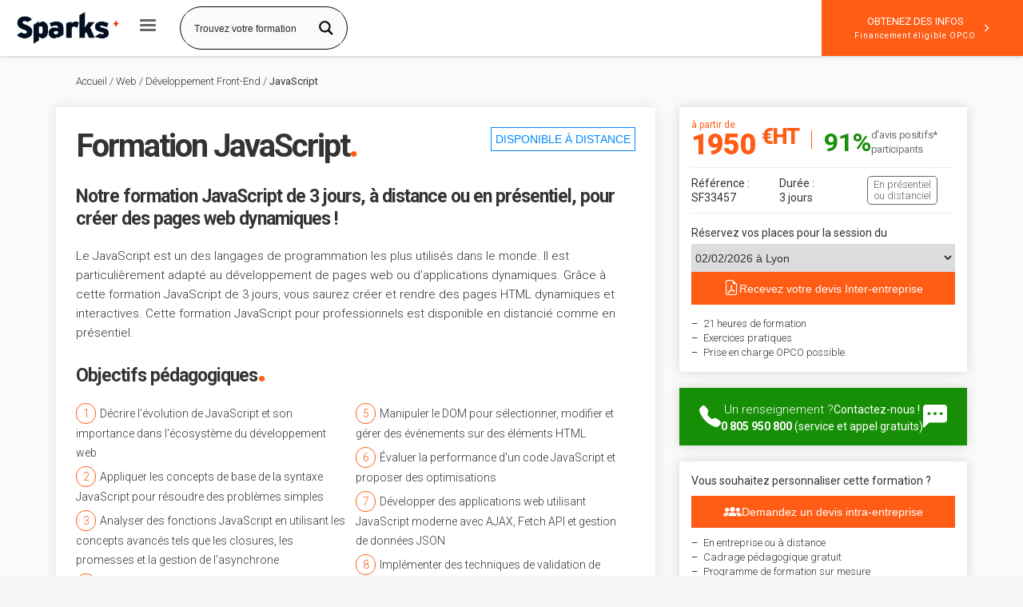

--- FILE ---
content_type: text/html; charset=UTF-8
request_url: https://www.sparks-formation.com/formation-javascript
body_size: 47409
content:
<!DOCTYPE html>



<html lang="fr-FR">
<head><meta charset="UTF-8"/><script>if(navigator.userAgent.match(/MSIE|Internet Explorer/i)||navigator.userAgent.match(/Trident\/7\..*?rv:11/i)){var href=document.location.href;if(!href.match(/[?&]nowprocket/)){if(href.indexOf("?")==-1){if(href.indexOf("#")==-1){document.location.href=href+"?nowprocket=1"}else{document.location.href=href.replace("#","?nowprocket=1#")}}else{if(href.indexOf("#")==-1){document.location.href=href+"&nowprocket=1"}else{document.location.href=href.replace("#","&nowprocket=1#")}}}}</script><script>class RocketLazyLoadScripts{constructor(){this.triggerEvents=["keydown","mousedown","mousemove","touchmove","touchstart","touchend","wheel"],this.userEventHandler=this._triggerListener.bind(this),this.touchStartHandler=this._onTouchStart.bind(this),this.touchMoveHandler=this._onTouchMove.bind(this),this.touchEndHandler=this._onTouchEnd.bind(this),this.clickHandler=this._onClick.bind(this),this.interceptedClicks=[],window.addEventListener("pageshow",(e=>{this.persisted=e.persisted})),window.addEventListener("DOMContentLoaded",(()=>{this._preconnect3rdParties()})),this.delayedScripts={normal:[],async:[],defer:[]},this.allJQueries=[]}_addUserInteractionListener(e){document.hidden?e._triggerListener():(this.triggerEvents.forEach((t=>window.addEventListener(t,e.userEventHandler,{passive:!0}))),window.addEventListener("touchstart",e.touchStartHandler,{passive:!0}),window.addEventListener("mousedown",e.touchStartHandler),document.addEventListener("visibilitychange",e.userEventHandler))}_removeUserInteractionListener(){this.triggerEvents.forEach((e=>window.removeEventListener(e,this.userEventHandler,{passive:!0}))),document.removeEventListener("visibilitychange",this.userEventHandler)}_onTouchStart(e){"HTML"!==e.target.tagName&&(window.addEventListener("touchend",this.touchEndHandler),window.addEventListener("mouseup",this.touchEndHandler),window.addEventListener("touchmove",this.touchMoveHandler,{passive:!0}),window.addEventListener("mousemove",this.touchMoveHandler),e.target.addEventListener("click",this.clickHandler),this._renameDOMAttribute(e.target,"onclick","rocket-onclick"))}_onTouchMove(e){window.removeEventListener("touchend",this.touchEndHandler),window.removeEventListener("mouseup",this.touchEndHandler),window.removeEventListener("touchmove",this.touchMoveHandler,{passive:!0}),window.removeEventListener("mousemove",this.touchMoveHandler),e.target.removeEventListener("click",this.clickHandler),this._renameDOMAttribute(e.target,"rocket-onclick","onclick")}_onTouchEnd(e){window.removeEventListener("touchend",this.touchEndHandler),window.removeEventListener("mouseup",this.touchEndHandler),window.removeEventListener("touchmove",this.touchMoveHandler,{passive:!0}),window.removeEventListener("mousemove",this.touchMoveHandler)}_onClick(e){e.target.removeEventListener("click",this.clickHandler),this._renameDOMAttribute(e.target,"rocket-onclick","onclick"),this.interceptedClicks.push(e),e.preventDefault(),e.stopPropagation(),e.stopImmediatePropagation()}_replayClicks(){window.removeEventListener("touchstart",this.touchStartHandler,{passive:!0}),window.removeEventListener("mousedown",this.touchStartHandler),this.interceptedClicks.forEach((e=>{e.target.dispatchEvent(new MouseEvent("click",{view:e.view,bubbles:!0,cancelable:!0}))}))}_renameDOMAttribute(e,t,n){e.hasAttribute&&e.hasAttribute(t)&&(event.target.setAttribute(n,event.target.getAttribute(t)),event.target.removeAttribute(t))}_triggerListener(){this._removeUserInteractionListener(this),"loading"===document.readyState?document.addEventListener("DOMContentLoaded",this._loadEverythingNow.bind(this)):this._loadEverythingNow()}_preconnect3rdParties(){let e=[];document.querySelectorAll("script[type=rocketlazyloadscript]").forEach((t=>{if(t.hasAttribute("src")){const n=new URL(t.src).origin;n!==location.origin&&e.push({src:n,crossOrigin:t.crossOrigin||"module"===t.getAttribute("data-rocket-type")})}})),e=[...new Map(e.map((e=>[JSON.stringify(e),e]))).values()],this._batchInjectResourceHints(e,"preconnect")}async _loadEverythingNow(){this.lastBreath=Date.now(),this._delayEventListeners(),this._delayJQueryReady(this),this._handleDocumentWrite(),this._registerAllDelayedScripts(),this._preloadAllScripts(),await this._loadScriptsFromList(this.delayedScripts.normal),await this._loadScriptsFromList(this.delayedScripts.defer),await this._loadScriptsFromList(this.delayedScripts.async);try{await this._triggerDOMContentLoaded(),await this._triggerWindowLoad()}catch(e){}window.dispatchEvent(new Event("rocket-allScriptsLoaded")),this._replayClicks()}_registerAllDelayedScripts(){document.querySelectorAll("script[type=rocketlazyloadscript]").forEach((e=>{e.hasAttribute("src")?e.hasAttribute("async")&&!1!==e.async?this.delayedScripts.async.push(e):e.hasAttribute("defer")&&!1!==e.defer||"module"===e.getAttribute("data-rocket-type")?this.delayedScripts.defer.push(e):this.delayedScripts.normal.push(e):this.delayedScripts.normal.push(e)}))}async _transformScript(e){return await this._littleBreath(),new Promise((t=>{const n=document.createElement("script");[...e.attributes].forEach((e=>{let t=e.nodeName;"type"!==t&&("data-rocket-type"===t&&(t="type"),n.setAttribute(t,e.nodeValue))})),e.hasAttribute("src")?(n.addEventListener("load",t),n.addEventListener("error",t)):(n.text=e.text,t());try{e.parentNode.replaceChild(n,e)}catch(e){t()}}))}async _loadScriptsFromList(e){const t=e.shift();return t?(await this._transformScript(t),this._loadScriptsFromList(e)):Promise.resolve()}_preloadAllScripts(){this._batchInjectResourceHints([...this.delayedScripts.normal,...this.delayedScripts.defer,...this.delayedScripts.async],"preload")}_batchInjectResourceHints(e,t){var n=document.createDocumentFragment();e.forEach((e=>{if(e.src){const i=document.createElement("link");i.href=e.src,i.rel=t,"preconnect"!==t&&(i.as="script"),e.getAttribute&&"module"===e.getAttribute("data-rocket-type")&&(i.crossOrigin=!0),e.crossOrigin&&(i.crossOrigin=e.crossOrigin),n.appendChild(i)}})),document.head.appendChild(n)}_delayEventListeners(){let e={};function t(t,n){!function(t){function n(n){return e[t].eventsToRewrite.indexOf(n)>=0?"rocket-"+n:n}e[t]||(e[t]={originalFunctions:{add:t.addEventListener,remove:t.removeEventListener},eventsToRewrite:[]},t.addEventListener=function(){arguments[0]=n(arguments[0]),e[t].originalFunctions.add.apply(t,arguments)},t.removeEventListener=function(){arguments[0]=n(arguments[0]),e[t].originalFunctions.remove.apply(t,arguments)})}(t),e[t].eventsToRewrite.push(n)}function n(e,t){let n=e[t];Object.defineProperty(e,t,{get:()=>n||function(){},set(i){e["rocket"+t]=n=i}})}t(document,"DOMContentLoaded"),t(window,"DOMContentLoaded"),t(window,"load"),t(window,"pageshow"),t(document,"readystatechange"),n(document,"onreadystatechange"),n(window,"onload"),n(window,"onpageshow")}_delayJQueryReady(e){let t=window.jQuery;Object.defineProperty(window,"jQuery",{get:()=>t,set(n){if(n&&n.fn&&!e.allJQueries.includes(n)){n.fn.ready=n.fn.init.prototype.ready=function(t){e.domReadyFired?t.bind(document)(n):document.addEventListener("rocket-DOMContentLoaded",(()=>t.bind(document)(n)))};const t=n.fn.on;n.fn.on=n.fn.init.prototype.on=function(){if(this[0]===window){function e(e){return e.split(" ").map((e=>"load"===e||0===e.indexOf("load.")?"rocket-jquery-load":e)).join(" ")}"string"==typeof arguments[0]||arguments[0]instanceof String?arguments[0]=e(arguments[0]):"object"==typeof arguments[0]&&Object.keys(arguments[0]).forEach((t=>{delete Object.assign(arguments[0],{[e(t)]:arguments[0][t]})[t]}))}return t.apply(this,arguments),this},e.allJQueries.push(n)}t=n}})}async _triggerDOMContentLoaded(){this.domReadyFired=!0,await this._littleBreath(),document.dispatchEvent(new Event("rocket-DOMContentLoaded")),await this._littleBreath(),window.dispatchEvent(new Event("rocket-DOMContentLoaded")),await this._littleBreath(),document.dispatchEvent(new Event("rocket-readystatechange")),await this._littleBreath(),document.rocketonreadystatechange&&document.rocketonreadystatechange()}async _triggerWindowLoad(){await this._littleBreath(),window.dispatchEvent(new Event("rocket-load")),await this._littleBreath(),window.rocketonload&&window.rocketonload(),await this._littleBreath(),this.allJQueries.forEach((e=>e(window).trigger("rocket-jquery-load"))),await this._littleBreath();const e=new Event("rocket-pageshow");e.persisted=this.persisted,window.dispatchEvent(e),await this._littleBreath(),window.rocketonpageshow&&window.rocketonpageshow({persisted:this.persisted})}_handleDocumentWrite(){const e=new Map;document.write=document.writeln=function(t){const n=document.currentScript,i=document.createRange(),r=n.parentElement;let o=e.get(n);void 0===o&&(o=n.nextSibling,e.set(n,o));const s=document.createDocumentFragment();i.setStart(s,0),s.appendChild(i.createContextualFragment(t)),r.insertBefore(s,o)}}async _littleBreath(){Date.now()-this.lastBreath>45&&(await this._requestAnimFrame(),this.lastBreath=Date.now())}async _requestAnimFrame(){return document.hidden?new Promise((e=>setTimeout(e))):new Promise((e=>requestAnimationFrame(e)))}static run(){const e=new RocketLazyLoadScripts;e._addUserInteractionListener(e)}}RocketLazyLoadScripts.run();</script>

	<script type="rocketlazyloadscript">
!function(e){"use strict";var t=e&&e.namespace;if(t&&e.profileId&&e.cdn){var i=window[t];if(i&&Array.isArray(i)||(i=window[t]=[]),!i.initialized&&!i._loaded)if(i._loaded)console&&console.warn("[Radar] Duplicate initialization attempted");else{i._loaded=!0;["track","page","identify","group","alias","ready","debug","on","off","once","trackClick","trackSubmit","trackLink","trackForm","pageview","screen","reset","register","setAnonymousId","addSourceMiddleware","addIntegrationMiddleware","addDestinationMiddleware","giveCookieConsent"].forEach((function(e){var a;i[e]=(a=e,function(){var e=window[t];if(e.initialized)return e[a].apply(e,arguments);var i=[].slice.call(arguments);return i.unshift(a),e.push(i),e})})),-1===e.apiEndpoint.indexOf("http")&&(e.apiEndpoint="https://"+e.apiEndpoint),i.bootstrap=function(){var t,i=document.createElement("script");i.async=!0,i.type="text/javascript",i.id="__radar__",i.setAttribute("data-settings",JSON.stringify(e)),i.src=[-1!==(t=e.cdn).indexOf("http")?"":"https://",t,"/releases/latest/radar.min.js"].join("");var a=document.scripts[0];a.parentNode.insertBefore(i,a)},i.bootstrap()}}else"undefined"!=typeof console&&console.error("[Radar] Configuration incomplete")}({
  "apiEndpoint": "radar.snitcher.com",
  "cdn": "cdn.snitcher.com",
  "namespace": "Snitcher",
  "profileId": "s8t9dbsDQO"
});
</script>
	
	
<!-- Google Tag Manager ajouté le 01/12/2021 -->
<script>(function(w,d,s,l,i){w[l]=w[l]||[];w[l].push({'gtm.start':
new Date().getTime(),event:'gtm.js'});var f=d.getElementsByTagName(s)[0],
j=d.createElement(s),dl=l!='dataLayer'?'&l='+l:'';j.async=true;j.src=
'https://www.googletagmanager.com/gtm.js?id='+i+dl;f.parentNode.insertBefore(j,f);
})(window,document,'script','dataLayer','GTM-PZ7QX2Q');</script>
<!-- End Google Tag Manager -->


<meta name="twitter:widgets:csp" content="on"/>
<link rel="profile" href="http://gmpg.org/xfn/11"/>
<link rel="pingback" href="https://www.sparks-formation.com/xmlrpc.php"/>
	
<meta name='robots' content='index, follow, max-image-preview:large, max-snippet:-1, max-video-preview:-1' />

	<!-- This site is optimized with the Yoast SEO plugin v19.13 - https://yoast.com/wordpress/plugins/seo/ -->
	<title>Formation JavaScript - 3 jours - Sparks</title><link rel="preload" as="style" href="https://fonts.googleapis.com/css?family=Roboto%3Aregular%2C300%2C700%2C900&#038;display=swap" /><link rel="stylesheet" href="https://fonts.googleapis.com/css?family=Roboto%3Aregular%2C300%2C700%2C900&#038;display=swap" media="print" onload="this.media='all'" /><noscript><link rel="stylesheet" href="https://fonts.googleapis.com/css?family=Roboto%3Aregular%2C300%2C700%2C900&#038;display=swap" /></noscript><style id="rocket-critical-css">ul{box-sizing:border-box}:root{--wp--preset--font-size--normal:16px;--wp--preset--font-size--huge:42px}.wpcf7 .screen-reader-response{position:absolute;overflow:hidden;clip:rect(1px,1px,1px,1px);clip-path:inset(50%);height:1px;width:1px;margin:-1px;padding:0;border:0;word-wrap:normal!important}.wpcf7 form .wpcf7-response-output{margin:2em 0.5em 1em;padding:0.2em 1em;border:2px solid #00a0d2}.wpcf7 form.init .wpcf7-response-output{display:none}.wpcf7-form-control-wrap{position:relative}.wpcf7-list-item{display:inline-block;margin:0 0 0 1em}.wpcf7-list-item-label::before,.wpcf7-list-item-label::after{content:" "}.wpcf7 input[type="email"],.wpcf7 input[type="tel"]{direction:ltr}@font-face{font-display:swap;font-family:"bootstrap-icons";src:url(https://cdn.jsdelivr.net/npm/bootstrap-icons@1.9.1/font/fonts/bootstrap-icons.woff2?8d200481aa7f02a2d63a331fc782cfaf) format("woff2"),url(https://cdn.jsdelivr.net/npm/bootstrap-icons@1.9.1/font/fonts/bootstrap-icons.woff?8d200481aa7f02a2d63a331fc782cfaf) format("woff")}.bi::before,[class*=" bi-"]::before{display:inline-block;font-family:bootstrap-icons!important;font-style:normal;font-weight:normal!important;font-variant:normal;text-transform:none;line-height:1;vertical-align:-.125em;-webkit-font-smoothing:antialiased;-moz-osx-font-smoothing:grayscale}.bi-check-circle::before{content:"\f26b"}.bi-envelope-fill::before{content:"\f32c"}.bi-link-45deg::before{content:"\f470"}.bi-linkedin::before{content:"\f472"}.close{background:white;opacity:1!important;color:#FFFFFF;line-height:25px;position:absolute;right:10px;text-align:center;top:10px;font-weight:100;width:24px;text-decoration:none;font-weight:bold}div.asp_w.ajaxsearchpro.asp_non_compact{box-shadow:0 0 5px rgb(0 0 0 / 25%)}.site-logo-img{object-fit:contain}.site-header.site-header--absolute+.site-content{padding-top:70px;margin-top:0}:root{--gutter:25px}.post-template-default .dot{color:#FF5D15;font-family:georgia!important;font-size:45px!important}@media screen and (max-width:767px){.bloc-new-cta-form{grid-template-columns:unset!important}.bloc-numero-vert-mobile{display:flex!important}.bloc-numero-vert-mobile a{margin:auto}.site-header-main-right-top{flex-flow:row-reverse}.post-template-default #page_wrapper{overflow:hidden!important}.post-template-default #content{padding-top:20px!important}.CTA1{display:none}.formulaire-formation-container{display:initial;top:0px;position:initial!important;margin-bottom:30px}.formulaire-formation{margin-right:15px;margin-left:15px}.post-template-default .carteformation{margin-left:0px;margin-right:0px}.post-template-default .subheaderform{display:none}.post-template-default .carteformation{background-color:#ffffff;border-radius:0px;padding:25px;display:block;box-shadow:0px 0px 15px 0px #e2e2e2}.post-template-default .carteformation-col1{width:100%;display:block;padding-right:15px}.tag_FOAD{display:none}}@media screen and (min-width:767px){.tag_FOAD{border:solid;float:right;text-transform:uppercase;border-width:1px;color:#0089ff;padding:5px;margin-left:5px}.texte-opco-form{margin-bottom:10px}.bloc-opco-form{margin:auto}.post-template-default .bloc-contenu:first-child{margin-top:0px!important}.post-template-default .close{display:block;position:absolute;top:11px;right:0px;border-radius:5px}.header-formulaire-formation>div:first-child{position:relative}.bloc-numero-vert-mobile{display:none!important}.liste-dates{max-height:50vh;overflow:auto}.post-template-default .carteformation{background-color:#ffffff;border-radius:0px;padding:25px;display:flex;box-shadow:0px 0px 15px 0px #e2e2e2;margin-bottom:30px}.post-template-default .carteformation-col1{display:block;padding-right:0px}}.bloc-public{display:flex!important;font-size:13px}.bloc-public .f-h2{font-size:13px!important;letter-spacing:unset!important;font-weight:unset!important;display:contents!important;line-height:13px!important;display:block}.bloc-public>div{padding-left:10px;padding-right:10px;width:50%}.bloc-public span{color:#ff5d15}.flex-ref{display:flex;color:#333}.reference-formation,.duree-formation{width:calc(100%/3)}.champs-container>span>select{padding:none!important}.formulaire-formation-container hr{margin-top:10px;margin-bottom:10px}.post-template-default .format-formation p{margin-bottom:5px}@media screen and (max-width:992px){.liste-dates{max-height:60vh;overflow:auto}.post-template-default .col-sm-9{width:100%!important}.post-template-default .col-sm-4{width:100%!important}}.post-template-default H1{font-family:"Roboto",Helvetica,Arial,sans-serif;font-size:40px;line-height:45px;font-weight:600;letter-spacing:-2px;margin-top:0px}.post-template-default H2,.post-template-default .f-h2{font-family:"Roboto",Helvetica,Arial,sans-serif;font-size:23px;line-height:28px;font-weight:600;letter-spacing:-1px;margin-bottom:20px;margin-top:0px;display:block}.titre-form-mod{font-family:"Roboto",Helvetica,Arial,sans-serif;font-size:23px;line-height:28px;font-weight:600;letter-spacing:-1px;margin-bottom:20px;margin-top:0}.post-template-default p{font-family:"Roboto",Helvetica,Arial,sans-serif;font-size:15px;line-height:24px;font-weight:300}.post-template-default .bloc-contenu{display:block;padding-top:25px;padding-right:25px;padding-bottom:25px;padding-left:25px;background-color:white;margin-bottom:30px;margin-top:30px;border-radius:0px;box-shadow:0px 0px 15px 0px #e2e2e2}.titre_info{display:flex}.titre_info>div:not(.titre-formulaire){width:calc(100%/3);border-left:solid;border-color:#31aeff;padding-left:10px;margin-bottom:5px}.titre_info>div span:not(.etape-formulaire){color:#31aeff}.titre-formulaire{width:calc(100%/3)}.post-template-default .glyphicon-map-marker{color:#ff5d15}.post-template-default .apports-pedagogiques{display:flex;flex-flow:wrap}.apports-pedagogiques a{display:flex;margin-bottom:5px;padding:3px}.number-apport{width:25px;height:25px;padding:6px;border-radius:100px;display:inline-table;text-align:center;line-height:12px;border:solid;border-width:1px;color:#ff5d15;margin-right:5px;text-decoration:none}.apports-pedagogiques span{margin-top:auto;margin-bottom:auto}.bouton-apport{text-decoration:underline}.post-template-default .apports-pedagogiques>div{width:50%}.close4{padding:0px;position:relative;width:100%;display:block;text-align:right;font-size:21px;font-weight:700;padding-bottom:10px}.post-template-default #breadcrumbs{margin-right:15px;margin-left:15px;font-size:13px;padding-left:25px}.footer_nav>li{color:black;margin-left:0px!important;display:contents}.post-template-default .site-header .menu-item>a{padding:10px;border-radius:0px;color:#333333!important;font-weight:400!important}.site-header .menu-item>a{padding:7px!important}.main-nav ul ul.sub-menu{border-radius:0px!important;box-shadow:0 0 20px rgba(0,0,0,0.3)!important;border:none!important}.menu-item a{line-height:17px!important}.main-nav ul ul.sub-menu .menu-item a:not(:only-child):after{display:none}.fxb-end-x{justify-content:unset!important}.kl-cta-custom{background-color:#ff5d15!important;border-radius:0px!important;padding-top:16px!important;padding-bottom:16px!important;padding-left:15px!important;padding-right:15px!important;margin:auto!important}.finn{display:block!important;font-size:10px;letter-spacing:1px}@media screen and (min-width:767px){.menu-item-depth-1>ul{left:100%;top:0px;opacity:1;position:fixed!important;min-height:100%}.kl-cta-custom{background-color:#ff5d15!important;border-radius:0px!important;padding-top:16px!important;padding-bottom:16px!important;padding-left:40px!important;padding-right:40px!important;margin:auto!important;height:100%}}.post-template-default .btn.btn--round{border-radius:0px!important}.post-template-default .site-content{padding-top:90px!important}.cta-icon--after>span:last-child{font-size:10px}.site-header-main{height:70px!important}@media screen and (max-width:767px){.bloc-public>div{width:100%;padding-top:10px;padding-bottom:10px}.bloc-public{flex-direction:column}.cta-button-0{display:none!important}}div.asp_r.asp_r_1.vertical{border:none;box-shadow:0 0 20px rgba(0,0,0,.3)!important}@media screen and (min-width:992px){.formulaire-formation-container{position:sticky!important;z-index:100!important;top:100px;margin-bottom:auto;float:right!important}.separateur{display:block;width:1px;height:70px;margin:auto;background-color:#3333}.headsearch--inp .header-search-container{display:flex!important;width:210px}}.headsearch--inp{margin-left:0px!important}.subheaderform{background-color:#333;color:white;box-shadow:0 0 5px rgba(0,0,0,.25);display:flex;max-height:112px;z-index:101}.subheaderleft>a{margin:auto}.subheaderlogo{margin:auto;max-width:160px;padding:10px;width:100%}.subheadercenterline2{display:flex;padding-bottom:10px;padding-top:0px}.subheader-duree{display:flex}.subheadercenterline1{font-family:"Roboto",Helvetica,Arial,sans-serif;font-size:30px;line-height:30px;padding-top:10px;font-weight:600;letter-spacing:-2px;margin-top:0}.subheadercenterline2>div{margin-right:20px}.subheadercenterline2>div:last-child{margin-right:0px!important}.subheaderleft{width:15%;display:flex}.post-template-default .subheadercenter{padding-left:20px;padding-right:0px;width:60%}.subheader-prefixe{color:white;font-weight:300;font-family:"Roboto",Helvetica,Arial,sans-serif;font-size:14px;margin-right:5px}.post-template-default .subheaderright{width:25%;display:flex}.subheaderright a{display:flex}.post-template-default #subheader-container{display:none;position:fixed;width:100%;z-index:101;margin-top:-90px}.num-vert-subh{display:block;margin-top:auto;MARGIN-BOTTOM:AUTO}.post-template-default .conditions-generales{display:flex}.text-condition{margin-left:5px}.formulaire-formation{background-color:white;box-shadow:0px 0px 14px 0px rgba(0,0,0,0.15);-webkit-box-shadow:0px 0px 14px 0px rgba(0,0,0,0.15);-moz-box-shadow:0px 0px 14px 0px rgba(0,0,0,0.15);padding:15px;font-family:"Roboto",Helvetica,Arial,sans-serif}.price{font-size:36px;font-weight:800;letter-spacing:-1px;color:#ff5d15;margin-top:auto;margin-bottom:auto;line-height:36px}.apartirde{font-size:12px;font-weight:400;line-height:14px;letter-spacing:normal}.price-container{display:-webkit-box;display:-ms-flexbox;display:flex}.logo-prix{max-height:50px;width:auto;align-self:center}.separateur-prix{background-color:#ff5d15;width:1px;margin-left:15px;margin-right:15px;height:23px;margin-top:auto;margin-bottom:auto}.CTA1{text-align:center;background-color:#ff5d15;padding-top:15px;padding-bottom:15px;padding-left:10px;padding-right:10px;color:white;font-size:15px;margin-top:12px;border:none;width:100%}.wpcf7-response-output{margin-top:20px!important}#wpcf7-f4589-o1 select{padding:0px}.feature{margin-top:5px;margin-bottom:5px;font-size:13px;font-weight:300}.features{margin-top:15px}.mention-opco{text-align:center;font-size:11px;letter-spacing:1px;color:grey;margin-top:12px}.response-formulaire{margin-bottom:10px}.modal{display:none;position:fixed;z-index:101;padding-top:100px;left:0;top:0;width:100%;height:100%;overflow:auto;background-color:rgb(0,0,0);background-color:rgba(0,0,0,0.4);backdrop-filter:blur(2px)}.modal-content{background-color:#fefefe;margin:auto;padding:20px 20px 30px 20px;border:none;width:80%;display:block;position:fixed;left:50%;top:50%;transform:translate(-50%,-50%);z-index:99999999;max-width:600px;text-align:center;font-weight:400}.modal-formulaire{display:none;position:fixed;z-index:200;left:0;top:0;width:100%;height:100%;background-color:rgb(0,0,0);background-color:rgba(0,0,0,.4);backdrop-filter:blur(2px);border:none}.modal-formulaire-content{background-color:#fefefe;margin:auto;max-width:90%;overflow-y:auto;max-height:95%}.header-formulaire-formation{padding-left:20px;padding-right:20px;background-color:#333;color:white;padding-top:5px;padding-bottom:10px}.sous-titre-formulaire-formation{font-weight:300}.etape-formulaire{background-color:#ff5d15;color:#fff;font-weight:800;text-align:center;width:30px;height:30px;display:block;line-height:30px;border-radius:80px}.titre-formulaire{display:flex;margin-bottom:10px}.titre-formulaire>div{margin-top:10px;margin-left:10px;font-weight:700;font-size:16px}.col-form1{display:flex;width:50%;border-right:solid;border-width:1px;padding-right:20px;border-color:#eee;padding-top:20px;padding-bottom:20px}.col-form2{width:50%;padding-left:20px;padding-top:20px;padding-bottom:20px}.datadock-container{display:flex}.reassurances-formulaire-formation{display:flex;font-weight:300;border-bottom:solid;border-width:1px;border-color:#eee;margin-bottom:10px}.flex-end{display:flex}.flex-end>span:first-child{width:calc(100%/3*2)!important}.flex-end>input{width:calc(100%/3)!important}.logos-opco-form{display:flex}.image-opco-form{max-width:80px;margin:auto;align-self:end}.post-template-default .wpcf7-form hr{margin-top:10px;margin-bottom:10px}.modal-formulaire-content .separateur{margin-left:20px;margin-right:20px}.datadock-formulaire{max-width:90px;margin:auto;align-self:end}.besoin-aide-formulaire{font-weight:700;font-size:16px;margin-bottom:5px}.numerovert-formulaire{max-width:190px;margin-left:10px;align-self:center}.appelez-nous{display:flex;margin-bottom:10px}.appelez-nous>span{margin-top:auto;margin-bottom:auto}.champs-container>span{width:calc(100%/3)}.champs-container>span:first-child{padding-right:10px}.champs-container-bis{display:flex;margin-bottom:10px}.champs-container-bis>span:first-child{width:calc(100%/3);padding-right:10px}.post-template-default select{width:100%;border:1px solid #d9d9d9}.post-template-default .wpcf7-text{height:30px!important;background-color:white;box-shadow:none!important}.checkbox-fin{font-size:10px;line-height:14px;color:#929292;margin-top:10px}.post-template-default .wpcf7-submit{background-color:#ff5d15;color:white;border:none!important;border-radius:0px;box-shadow:none!important;width:calc(100%/3)!important}.post-template-default .wpcf7-textarea{background-color:white!important;box-shadow:none!important;height:70px!important}.champs-container-bis>span:last-child{width:calc(100%/3*2)}.wpcf7-form select{box-shadow:none!important;height:30px!important;background-color:white!important;padding:none!important}.wpcf7{font-family:"Roboto",Helvetica,Arial,sans-serif}.champs-container>span:last-child{padding-left:10px}.champs-container{display:flex;margin-bottom:10px}.post-template-default .button{color:unset;font-size:unset;border:unset;margin:unset;padding:unset;text-align:unset;margin-bottom:5px}.apports-pedagogiques .button{min-height:48px;padding-right:10px}.post-template-default .close{color:#333;text-shadow:none}.modal-sub-content{padding-left:20px;padding-right:20px;padding-bottom:20px}.close{color:#aaaaaa;float:right;font-size:28px;font-weight:bold}.format-formation p{font-size:12px;line-height:16px}.post-template-default .img-filiere-no-img{height:110px;margin:auto;width:110px;margin-top:10px;margin-bottom:20px;border-radius:100px;background-size:cover;background-position:center}.langages-programmation-frameworks{background-image:url(https://www.sparks-formation.com/wp-content/uploads/2020/08/dev3.jpg)}.post-template-default .autres-formations>hr:last-child{display:none!important}.post-template-default .bloc-contenu hr{padding:0!important;margin:0!important}.post-template-default .ref-form{display:contents;font-weight:300;color:gray}#totop{display:none!important}.formulaire-formation-container button{width:100%}select{padding:none!important}.post-template-default #page_wrapper{overflow:inherit}.site-header .siteheader-container{padding-right:0px}.header-search.headsearch--inp{margin-right:0px!important}.main-nav>ul>.menu-item>a{font-size:13px!important}button.btn_cta_demandez{background-color:#ff5d15;color:white;border:none;padding:15px;display:block;margin:auto;width:100%;text-align:center}.bloc-new-cta-form{display:grid;grid-template-columns:1fr 1fr;gap:20px;position:relative}.bloc-new-cta-form>div{background-color:white;box-shadow:0px 0px 15px 0px #e2e2e2;display:flex;align-items:center;justify-content:center;padding:25px}form.form_demdz_infos{width:100%}.container_partage_form{display:flex;justify-content:space-evenly;align-items:center;gap:10px}.share_form_link{background-color:#ff5d15;width:35px;height:35px;border-radius:100px;display:flex;border:none}#notification .bi-check-circle{margin-left:1rem;font-size:20px}span.ptg_69{font-family:'Roboto'}.share_form_link>i{display:block;margin:auto;color:white;font-size:18px}button#devis_personnalise_btn{background-color:#ff5d15;color:white;border:none;padding:12px 0px}.new_intra_container_intra{margin-top:15px;margin-bottom:15px}.new_intra_container_intra>span{margin-bottom:5px;display:block}html{font-family:sans-serif;-ms-text-size-adjust:100%;-webkit-text-size-adjust:100%}body{margin:0}header,section{display:block}a{background-color:transparent}strong{font-weight:bold}h1{font-size:2em;margin:0.67em 0}sup{font-size:75%;line-height:0;position:relative;vertical-align:baseline}sup{top:-0.5em}img{border:0}svg:not(:root){overflow:hidden}hr{-webkit-box-sizing:content-box;-moz-box-sizing:content-box;box-sizing:content-box;height:0}button,input,select,textarea{color:inherit;font:inherit;margin:0}button{overflow:visible}button,select{text-transform:none}button,input[type="submit"]{-webkit-appearance:button}button::-moz-focus-inner,input::-moz-focus-inner{border:0;padding:0}input{line-height:normal}input[type="checkbox"]{-webkit-box-sizing:border-box;-moz-box-sizing:border-box;box-sizing:border-box;padding:0}input[type="search"]{-webkit-appearance:textfield;-webkit-box-sizing:content-box;-moz-box-sizing:content-box;box-sizing:content-box}input[type="search"]::-webkit-search-cancel-button,input[type="search"]::-webkit-search-decoration{-webkit-appearance:none}fieldset{border:1px solid #c0c0c0;margin:0 2px;padding:0.35em 0.625em 0.75em}legend{border:0;padding:0}textarea{overflow:auto}@font-face{font-display:swap;font-family:'Glyphicons Halflings';src:url(https://www.sparks-formation.com/wp-content/themes/kallyas-2/template_helpers/icons/glyphicons_halflingsregular/glyphicons_halflingsregular.eot);src:url(https://www.sparks-formation.com/wp-content/themes/kallyas-2/template_helpers/icons/glyphicons_halflingsregular/glyphicons_halflingsregular.eot?#iefix) format('embedded-opentype'),url(https://www.sparks-formation.com/wp-content/themes/kallyas-2/template_helpers/icons/glyphicons_halflingsregular/glyphicons_halflingsregular.woff2) format('woff2'),url(https://www.sparks-formation.com/wp-content/themes/kallyas-2/template_helpers/icons/glyphicons_halflingsregular/glyphicons_halflingsregular.woff) format('woff'),url(https://www.sparks-formation.com/wp-content/themes/kallyas-2/template_helpers/icons/glyphicons_halflingsregular/glyphicons_halflingsregular.ttf) format('truetype'),url(https://www.sparks-formation.com/wp-content/themes/kallyas-2/template_helpers/icons/glyphicons_halflingsregular/glyphicons_halflingsregular.svg#glyphicons_halflingsregular) format('svg')}.glyphicon{position:relative;top:1px;display:inline-block;font-family:'Glyphicons Halflings';font-style:normal;font-weight:normal;line-height:1;-webkit-font-smoothing:antialiased;-moz-osx-font-smoothing:grayscale}.glyphicon-search:before{content:"\e003"}.glyphicon-user:before{content:"\e008"}.glyphicon-th:before{content:"\e011"}.glyphicon-time:before{content:"\e023"}.glyphicon-map-marker:before{content:"\e062"}.glyphicon-play:before{content:"\e072"}.glyphicon-info-sign:before{content:"\e086"}.glyphicon-briefcase:before{content:"\e139"}.glyphicon-apple:before{content:"\f8ff"}*{-webkit-box-sizing:border-box;-moz-box-sizing:border-box;box-sizing:border-box}*:before,*:after{-webkit-box-sizing:border-box;-moz-box-sizing:border-box;box-sizing:border-box}html{font-size:10px}body{font-family:"Helvetica Neue",Helvetica,Arial,sans-serif;font-size:14px;line-height:1.42857143;color:#333;background-color:#fff}input,button,select,textarea{font-family:inherit;font-size:inherit;line-height:inherit}a{color:#337ab7;text-decoration:none}img{vertical-align:middle}hr{margin-top:20px;margin-bottom:20px;border:0;border-top:1px solid #eee}h1,h2{font-family:inherit;font-weight:500;line-height:1.1;color:inherit}h1,h2{margin-top:20px;margin-bottom:10px}h1{font-size:36px}h2{font-size:30px}p{margin:0 0 10px}ul{margin-top:0;margin-bottom:10px}ul ul{margin-bottom:0}.container{margin-right:auto;margin-left:auto;padding-left:15px;padding-right:15px}@media (min-width:768px){.container{width:750px}}@media (min-width:992px){.container{width:970px}}@media (min-width:1200px){.container{width:1170px}}.row{margin-left:-15px;margin-right:-15px}.col-sm-4,.col-md-4,.col-md-8,.col-sm-9{position:relative;min-height:1px;padding-left:15px;padding-right:15px}@media (min-width:768px){.col-sm-4,.col-sm-9{float:left}.col-sm-9{width:75%}.col-sm-4{width:33.33333333%}}@media (min-width:992px){.col-md-4,.col-md-8{float:left}.col-md-8{width:66.66666667%}.col-md-4{width:33.33333333%}}fieldset{padding:0;margin:0;border:0;min-width:0}legend{display:block;width:100%;padding:0;margin-bottom:20px;font-size:21px;line-height:inherit;color:#333;border:0;border-bottom:1px solid #e5e5e5}input[type="search"]{-webkit-box-sizing:border-box;-moz-box-sizing:border-box;box-sizing:border-box}input[type="checkbox"]{margin:4px 0 0;margin-top:1px \9;line-height:normal}input[type="search"]{-webkit-appearance:none}.btn{display:inline-block;margin-bottom:0;font-weight:normal;text-align:center;vertical-align:middle;-ms-touch-action:manipulation;touch-action:manipulation;background-image:none;border:1px solid transparent;white-space:nowrap;padding:6px 12px;font-size:14px;line-height:1.42857143;border-radius:4px}.btn-link{color:#337ab7;font-weight:normal;border-radius:0}.btn-link{background-color:transparent;-webkit-box-shadow:none;box-shadow:none}.btn-link{border-color:transparent}.close{float:right;font-size:21px;font-weight:bold;line-height:1;color:#000;text-shadow:0 1px 0 #fff;opacity:.2;filter:alpha(opacity=20)}.clearfix:before,.clearfix:after,.container:before,.container:after,.row:before,.row:after{content:" ";display:table}.clearfix:after,.container:after,.row:after{clear:both}@-ms-viewport{width:device-width}body{font-size:13px;line-height:1.7;color:#535353;background-color:#f5f5f5}body,h1,h2{font-family:Open Sans,Helvetica Neue,Helvetica,Arial,sans-serif}h1,h2{font-weight:700}p{margin:0 0 20px}a{color:#000}legend{padding-bottom:10px}img{height:auto}img{max-width:100%}.kl-icon-white{color:#fff}[data-zniconfam],[data-zniconfam]:before{font-style:normal;font-weight:400;line-height:1;-webkit-font-smoothing:antialiased;-moz-osx-font-smoothing:grayscale}#page_wrapper{position:relative;overflow:hidden;min-height:100vh;z-index:0}.site-content{position:relative;margin-top:60px}.site-header.site-header--absolute+.site-content{padding-top:200px;margin-top:0}@media screen and (max-width:767px){.site-header.site-header--absolute+.site-content{padding-top:80px}}@media (max-width:991px){.btn{white-space:normal}}.btn.btn--round{border-radius:50px!important}.btn.btn-link{text-shadow:none;padding:10px 20px;line-height:1.6;box-shadow:none;font-size:13px;font-weight:700;border-style:solid;border-radius:3px}button::-moz-focus-inner{padding:0;border:0}#totop{height:9px;opacity:0;position:fixed;right:-60px;width:49px;z-index:999;display:block;top:85%;background-repeat:no-repeat;background-position:center 15px;background-color:#404040;font-size:9px;font-weight:900;color:#fff;text-align:center;line-height:1;border-radius:2px;padding:28px 0 21px}#totop:before{position:absolute;content:"\e080";top:10px;left:50%;margin-left:-6px;font-size:11px;display:inline-block;font-family:Glyphicons Halflings;font-style:normal;font-weight:400;line-height:1;-webkit-font-smoothing:antialiased;-moz-osx-font-smoothing:grayscale;transform:rotate(-90deg)}.fxb,.fxb-row{display:-ms-flexbox;display:flex}.fxb-col{-ms-flex:1;flex:1}.fxb{-ms-flex-wrap:wrap;flex-wrap:wrap}.fxb-center-y{-ms-flex-align:center;align-items:center}.fxb-start-x{-ms-flex-pack:start;justify-content:flex-start}.fxb-center-x{-ms-flex-pack:center;justify-content:center}.fxb-end-x{-ms-flex-pack:end;justify-content:flex-end}.fxb-basis-auto{-ms-flex-preferred-size:auto;flex-basis:auto}.fxb-grow-0{-ms-flex-positive:0;flex-grow:0}@media (max-width:767px){.fxb-sm-half{-ms-flex-preferred-size:50%;flex-basis:50%}}.site-header-top-wrapper{position:relative}.sh-component{margin-left:10px;margin-right:10px}.site-header .site-header-main-right .sh-component:last-child{margin-right:0!important}.site-logo{width:100%;margin:0;display:table}.site-logo-anch{padding:0;display:table-cell;position:relative;vertical-align:middle;text-align:center}.site-logo-img{max-width:100%!important}.main-nav ul{list-style:none;padding:0;margin:0}.main-nav>ul:after,.main-nav>ul:before{display:table;content:" "}.main-nav>ul:after{clear:both}.main-nav ul li{margin-bottom:0}.main-nav ul .menu-item a{display:block;font-weight:400}.main-nav>ul>.menu-item{float:left;margin-top:0;margin-left:5px}.main-nav>ul>.menu-item:not(.menu-item-mega-parent){position:relative}.main-nav>ul>.menu-item:first-child{margin-left:0}.main-nav>ul>.menu-item>a{position:relative;padding:6px 12px;font-size:14px;line-height:1;color:#fff;z-index:1;font-weight:600;-webkit-backface-visibility:hidden;backface-visibility:hidden}.mainnav--pointer-dash.main-nav>ul>.menu-item.menu-item-has-children>a:after{content:"";opacity:1;position:absolute;height:1px;width:7px;bottom:3px;bottom:calc(50% - 12px);left:17px;background-color:hsla(0,0%,100%,.4)}@media screen and (min-width:992px) and (max-width:1199px){.main-nav>ul>.menu-item{margin-left:3px}.main-nav>ul>.menu-item:first-child{margin-left:0}.main-nav>ul>.menu-item>a{font-size:12px;padding:6px}}.main-nav ul ul.sub-menu .menu-item{position:relative}.main-nav ul ul.sub-menu ul{top:100%;margin-top:0}.main-nav ul ul.sub-menu .menu-item a:not(:only-child):after{position:absolute;top:50%;margin-top:-1px;right:10px;content:"";opacity:.6;background-color:rgba(0,0,0,.3);width:10px;height:2px}.main-nav ul ul.sub-menu .menu-item a{min-width:230px;border-bottom-width:1px;border-bottom-style:solid;border-bottom-color:rgba(0,0,0,.03);padding:10px 20px}.main-nav ul ul.sub-menu{position:absolute;border-radius:2px;border:1px solid hsla(0,0%,100%,.8);box-shadow:0 0 4px rgba(0,0,0,.4);padding:6px 0;background:#f5f5f5}.main-nav>ul>.menu-item>ul.sub-menu:before{content:"";display:block;position:absolute;top:-12px;left:0;width:100%;height:12px}.main-nav>ul>.menu-item>ul.sub-menu:after{content:"";display:block;position:absolute;top:-11px;left:14px;border:6px solid transparent;border-bottom-width:5px;border-bottom-color:#f5f5f5}.main-nav ul ul.sub-menu .menu-item a{font-size:12px;color:#757575;position:relative}.main-nav ul ul.sub-menu{left:-9999px;opacity:0;visibility:hidden}.main-nav ul ul.sub-menu{top:120%}.main-nav>ul>.menu-item>ul.sub-menu{transform:translateY(10px)}.zn-res-menuwrapper{display:block}.zn-res-menuwrapper{margin-top:10px;margin-bottom:10px}.zn-menuBurger{vertical-align:middle;position:relative;display:inline-block;width:25px;height:22px;margin-right:10px;transform:rotate(0deg);opacity:.8}.zn-menuBurger span{display:block;position:absolute;width:100%;background:hsla(0,0%,100%,.85);border-radius:2px;opacity:1;left:0;transform:rotate(0deg)}.zn-menuBurger[class*="--3--"] span{height:3px}.zn-menuBurger[class*="--s"]{width:20px}.zn-menuBurger[class*="--s"] span:first-child{top:0}.zn-menuBurger[class*="--s"] span:nth-child(2){top:6px}.zn-menuBurger[class*="--s"] span:nth-child(3){top:12px}.kl-cta-custom span{display:inline-block;vertical-align:middle}.kl-cta-custom.cta-icon--after [data-zniconfam]{margin-left:8px}.header-search.headsearch--inp{width:220px}.headsearch--inp .header-search-container{padding:0;position:static;display:block;box-shadow:none;border:0;background:none;vertical-align:middle}.headsearch--inp .header-search-button{display:none}@media (max-width:767px){.header-search.headsearch--inp{width:auto}}@media (max-width:991px){.header-search{position:static!important;z-index:100;width:auto!important}.header-search .header-search-container{display:none;position:absolute;right:0;padding:30px;background:#f4f4f4;width:100%;border-bottom:1px solid #fff;z-index:1;box-shadow:0 3px 7px rgba(0,0,0,.2)}.header-search .header-search-button{line-height:1;display:inline-block;background:rgba(0,0,0,.5);position:relative;z-index:1;height:30px;width:30px;text-align:center;line-height:30px;font-size:12px;margin:0;border-radius:2px}}.site-header{position:absolute;width:100%;background:rgba(0,0,0,.5);z-index:3}@media (max-width:767px){.site-header{position:relative;height:auto}}.siteheader-container{position:relative;margin-left:auto;margin-right:auto}.site-header.site-header--absolute{position:absolute}.sh--dark .main-nav>ul>li>a{color:#252525}.sh--dark .main-nav>ul>li.menu-item-has-children>a:after{background-color:rgba(0,0,0,.4)}.sh--dark .zn-menuBurger span{background:rgba(0,0,0,.75)}@media (max-width:767px){.sheader-sh--dark{background-color:#fff}}.site-header.style12.headerstyle--default{background:#fff;box-shadow:0 0 5px rgba(0,0,0,.25)}@media (min-width:768px){.site-header.style12 .site-header-main{height:100px}.site-header-main-right .sh-component{margin-left:20px;margin-right:20px}.site-header.style12 .header-no-top .site-header-main{height:100px}}@media (max-width:767px){.site-header{position:relative!important}.site-header .sh-component{margin-left:13px;margin-right:13px}.site-header,.site-header .site-header-main{height:auto!important;position:relative}.site-header .logo-container{width:100%;text-align:center}.site-header .site-logo{width:100%;height:auto;min-height:0!important;max-height:100px;padding-top:20px;padding-bottom:20px}.site-header .site-logo-anch{background:none!important;border:none!important;padding:0!important}.site-header .site-logo-anch:after{display:none}}@media (max-width:480px){.site-header .sh-component{margin:10px}}.footer_nav>li{float:left;margin-left:25px;position:relative}@media (max-width:767px){.footer_nav li:first-child{margin-left:0}}.wpcf7-form-control:not(.wpcf7-checkbox):not(.wpcf7-radio){font-size:13px;padding:14px;height:auto;outline:none;box-shadow:inset 1px 2px 0 rgba(0,0,0,.06);border:1px solid #d9d9d9;width:100%}.wpcf7-submit{box-shadow:none;font-size:13px;font-weight:700;border-style:solid;border-radius:3px}div.wpcf7-response-output{margin:0!important;padding:10px 20px!important}html{line-height:1.15;-ms-text-size-adjust:100%;-webkit-text-size-adjust:100%}body{margin:0}header,section{display:block}h1{font-size:2em;margin:0.67em 0}hr{-webkit-box-sizing:content-box;box-sizing:content-box;height:0;overflow:visible}a{background-color:transparent;-webkit-text-decoration-skip:objects}strong{font-weight:inherit}strong{font-weight:bolder}sup{font-size:75%;line-height:0;position:relative;vertical-align:baseline}sup{top:-0.5em}img{border-style:none}svg:not(:root){overflow:hidden}button,input,select,textarea{font-family:sans-serif;font-size:100%;line-height:1.15;margin:0}button,input{overflow:visible}button,select{text-transform:none}button,[type="submit"]{-webkit-appearance:button}button::-moz-focus-inner,[type="submit"]::-moz-focus-inner{border-style:none;padding:0}button:-moz-focusring,[type="submit"]:-moz-focusring{outline:1px dotted ButtonText}fieldset{padding:0.35em 0.75em 0.625em}legend{-webkit-box-sizing:border-box;box-sizing:border-box;color:inherit;display:table;max-width:100%;padding:0;white-space:normal}textarea{overflow:auto}[type="checkbox"]{-webkit-box-sizing:border-box;box-sizing:border-box;padding:0}[type="search"]{-webkit-appearance:textfield;outline-offset:-2px}[type="search"]::-webkit-search-cancel-button,[type="search"]::-webkit-search-decoration{-webkit-appearance:none}::-webkit-file-upload-button{-webkit-appearance:button;font:inherit}.btn.btn--round{border-radius:50px!important}.btn.btn--round{border-radius:50px!important}.btn.btn-link{text-shadow:none;padding:10px 20px;line-height:1.6;-webkit-box-shadow:none;box-shadow:none;font-size:13px;font-weight:700;border-style:solid;border-radius:3px}.container{margin-right:auto;margin-left:auto;padding-left:15px;padding-right:15px}@media (min-width:768px){.container{width:750px}}@media (min-width:992px){.container{width:970px}}@media (min-width:1200px){.container{width:1170px}}.row{margin-left:-15px;margin-right:-15px}.col-sm-4,.col-md-4,.col-md-8,.col-sm-9{position:relative;min-height:1px;padding-left:15px;padding-right:15px}@media (min-width:768px){.col-sm-4,.col-sm-9{float:left}.col-sm-9{width:75%}.col-sm-4{width:33.33333333%}}@media (min-width:992px){.col-md-4,.col-md-8{float:left}.col-md-8{width:66.66666667%}.col-md-4{width:33.33333333%}}.clearfix:before,.clearfix:after,.container:before,.container:after,.row:before,.row:after{content:" ";display:table}.clearfix:after,.container:after,.row:after{clear:both}[data-class="wpcf7cf_group"]{display:none}h1{font-family:"",Helvetica,Arial,sans-serif;font-size:36px;line-height:40px;font-weight:400;font-style:normal}h2{font-family:Helvetica,Arial,sans-serif;font-size:43px;line-height:40px;font-weight:900;font-style:normal}body{font-family:Helvetica,Arial,sans-serif;font-size:14px;line-height:18px;color:#333333}a{color:#333333}body #page_wrapper{background-color:#fafafa;background-repeat:no-repeat;background-position:center center;background-attachment:scroll}@media (max-width:1382px){#main-menu{display:none!important}}.site-header .siteheader-container{width:1900px}@media (min-width:992px) and (max-width:1199px){.site-header .siteheader-container{width:100%}}@media (min-width:768px) and (max-width:991px){.site-header .siteheader-container{width:100%}}@media (max-width:767px){.site-header .siteheader-container{width:100%}}@media (min-width:1200px) and (max-width:1899px){.site-header .siteheader-container{width:100%}}.site-logo-img{max-width:none;width:140px;height:40px}.btn.kl-cta-custom.cta-button-0{font-family:Roboto;font-weight:400;color:#ffffff}.main-nav>ul>.menu-item>a{font-family:"Roboto",Helvetica,Arial,sans-serif;line-height:14px;font-weight:700;font-style:normal;letter-spacing:;text-transform:}.main-nav>ul>.menu-item>a{font-size:14px}.mainnav--pointer-dash.main-nav>ul>li.menu-item-has-children>a:after{bottom:calc(52% - 12px)}.site-header .site-header-row .main-nav>ul>.menu-item>a{color:#969696}.main-nav ul ul.sub-menu .menu-item a{font-family:Roboto;font-size:14px;line-height:14px;font-weight:700;color:#969696;font-style:normal}@media (max-width:767px){.site-header{background-color:#ffffff!important}}@font-face{font-display:swap;font-family:'glyphicons_halflingsregular';font-weight:normal;font-style:normal;src:url('//www.sparks-formation.com/wp-content/themes/kallyas-2/template_helpers/icons/glyphicons_halflingsregular/glyphicons_halflingsregular.eot');src:url('//www.sparks-formation.com/wp-content/themes/kallyas-2/template_helpers/icons/glyphicons_halflingsregular/glyphicons_halflingsregular.eot#iefix') format('embedded-opentype'),url('//www.sparks-formation.com/wp-content/themes/kallyas-2/template_helpers/icons/glyphicons_halflingsregular/glyphicons_halflingsregular.woff') format('woff'),url('//www.sparks-formation.com/wp-content/themes/kallyas-2/template_helpers/icons/glyphicons_halflingsregular/glyphicons_halflingsregular.ttf') format('truetype'),url('//www.sparks-formation.com/wp-content/themes/kallyas-2/template_helpers/icons/glyphicons_halflingsregular/glyphicons_halflingsregular.svg#glyphicons_halflingsregular') format('svg')}[data-zniconfam='glyphicons_halflingsregular']:before,[data-zniconfam='glyphicons_halflingsregular']{font-family:'glyphicons_halflingsregular'!important}[data-zn_icon]:before{content:attr(data-zn_icon)}[data-zn_icon]:before{content:attr(data-zn_icon)}[data-zn_icon]:before{content:attr(data-zn_icon)}div.asp_w.ajaxsearchpro,div.asp_w.asp_r,div.asp_w.asp_s{-webkit-box-sizing:content-box;-moz-box-sizing:content-box;-ms-box-sizing:content-box;-o-box-sizing:content-box;box-sizing:content-box;padding:0;margin:0;border:0;border-radius:0;text-transform:none;text-shadow:none;box-shadow:none;text-decoration:none;text-align:left;text-indent:initial;letter-spacing:normal;font-display:swap}div.asp_w_container div[id*=__original__]{display:none!important}div.asp_w.ajaxsearchpro{-webkit-box-sizing:border-box;-moz-box-sizing:border-box;-ms-box-sizing:border-box;-o-box-sizing:border-box;box-sizing:border-box}div.asp_w.asp_r,div.asp_w.asp_r *{-webkit-touch-callout:none}div.asp_w.ajaxsearchpro input[type=text]::-ms-clear{display:none;width:0;height:0}div.asp_w.ajaxsearchpro input[type=text]::-ms-reveal{display:none;width:0;height:0}div.asp_w.ajaxsearchpro input[type="search"]::-webkit-search-decoration,div.asp_w.ajaxsearchpro input[type="search"]::-webkit-search-cancel-button,div.asp_w.ajaxsearchpro input[type="search"]::-webkit-search-results-button,div.asp_w.ajaxsearchpro input[type="search"]::-webkit-search-results-decoration{display:none}div.asp_w.ajaxsearchpro input[type="search"]{appearance:auto!important;-webkit-appearance:none!important}.asp_clear{clear:both!important;margin:0!important;padding:0!important;width:auto!important;height:0!important}.hiddend{display:none!important}div.asp_w.ajaxsearchpro{width:100%;height:auto;border-radius:0;background:rgba(255,255,255,0);overflow:hidden}div.asp_w.ajaxsearchpro.asp_non_compact{min-width:200px}div.asp_m.ajaxsearchpro .proinput input:before,div.asp_m.ajaxsearchpro .proinput input:after,div.asp_m.ajaxsearchpro .proinput form:before,div.asp_m.ajaxsearchpro .proinput form:after{display:none}div.asp_m.ajaxsearchpro .probox .proinput input::-ms-clear{display:none}div.asp_m.ajaxsearchpro .probox{width:auto;border-radius:5px;background:#FFF;overflow:hidden;border:1px solid #FFF;box-shadow:1px 0 3px #CCC inset;display:-webkit-flex;display:flex;-webkit-flex-direction:row;flex-direction:row;direction:ltr;align-items:stretch;isolation:isolate}div.asp_m.ajaxsearchpro .probox .proinput{width:1px;height:100%;margin:0 0 0 10px;padding:0 5px;float:left;box-shadow:none;position:relative;flex:1 1 auto;-webkit-flex:1 1 auto;z-index:0}div.asp_m.ajaxsearchpro .probox .proinput form{height:100%;margin:0!important;padding:0!important}div.asp_m.ajaxsearchpro .probox .proinput input{height:100%;width:100%;border:0;background:transparent;box-shadow:none;margin:-1px;padding:0;left:0;padding-top:2px;min-width:120px;min-height:unset;max-height:unset}div.asp_m.ajaxsearchpro .probox .proinput input.autocomplete{border:0;background:transparent;width:100%;box-shadow:none;margin:0;padding:0;left:0}div.asp_m.ajaxsearchpro .probox .proloading,div.asp_m.ajaxsearchpro .probox .promagnifier,div.asp_m.ajaxsearchpro .probox .prosettings{width:20px;height:20px;background:none;background-size:20px 20px;float:right;box-shadow:none;margin:0;padding:0;text-align:center;z-index:1}div.asp_m.ajaxsearchpro .probox .proloading{background-position:center center;display:none;background-size:auto;background-repeat:no-repeat;background-color:transparent}div.asp_m.ajaxsearchpro .probox .proloading{padding:2px;box-sizing:border-box}div.asp_m.ajaxsearchpro .probox .promagnifier .innericon,div.asp_m.ajaxsearchpro .probox .prosettings .innericon{background-size:20px 20px;background-position:center center;background-repeat:no-repeat;background-color:transparent;width:100%;height:100%;line-height:initial;text-align:center;overflow:hidden}div.asp_m.ajaxsearchpro .probox .promagnifier .innericon svg,div.asp_m.ajaxsearchpro .probox .prosettings .innericon svg{height:100%;width:22px;vertical-align:baseline;display:inline-block}div.asp_hidden_data,div.asp_hidden_data *{display:none}div.asp_w.asp_r{display:none}div.asp_w.asp_r *{text-decoration:none;text-shadow:none}div.asp_w.asp_r .results{overflow:hidden;width:auto;height:0;margin:0;padding:0}div.asp_w.asp_r .resdrg{height:auto}div.asp_w.asp_s.searchsettings{width:auto;height:auto;position:absolute;display:none;z-index:11001;border-radius:0 0 3px 3px;visibility:hidden;opacity:0;overflow:visible}div.asp_w.asp_s.searchsettings form{display:flex;flex-wrap:wrap;margin:0 0 12px 0!important;padding:0!important}div.asp_w.asp_s.searchsettings .asp_option_inner{margin:2px 10px 0 10px;*padding-bottom:10px}div.asp_w.asp_s.searchsettings div.asp_option_label{font-size:14px;line-height:20px!important;margin:0;width:150px;text-shadow:none;padding:0;min-height:20px;border:none;background:transparent;float:none;-webkit-touch-callout:none}div.asp_w.asp_s.searchsettings .asp_option_inner input[type=checkbox]{display:none!important}div.asp_w.asp_s.searchsettings .asp_option_inner{width:17px;height:17px;position:relative;flex-grow:0;-webkit-flex-grow:0;flex-shrink:0;-webkit-flex-shrink:0}div.asp_w.asp_s.searchsettings .asp_option_inner .asp_option_checkbox{position:absolute;width:17px;height:17px;top:0;padding:0;border-radius:2px;box-shadow:none;font-size:0!important;color:rgba(0,0,0,0)}div.asp_w.asp_s.searchsettings .asp_option_inner .asp_option_checkbox:before{display:none!important}div.asp_w.asp_s.searchsettings .asp_option_inner .asp_option_checkbox:after{opacity:0;font-family:'asppsicons2';content:"\e800";background:transparent;border-top:none;border-right:none;box-sizing:content-box;height:100%;width:100%;padding:0!important;position:absolute;top:0;left:0}div.asp_w.asp_s.searchsettings .asp_option_inner input[type=checkbox]:checked~div:after{opacity:1}div.asp_w.asp_s.searchsettings fieldset{position:relative;float:left}div.asp_w.asp_s.searchsettings fieldset{background:transparent;font-size:.9em;margin:12px 0 0!important;padding:0!important;width:200px;min-width:200px}div.asp_w.asp_s.searchsettings .asp_option{display:flex;flex-direction:row;-webkit-flex-direction:row;align-items:flex-start;margin:0 0 10px 0}div.asp_w.asp_s.searchsettings .asp_option:last-child{margin-bottom:0}div.asp_w.asp_s.searchsettings fieldset .asp_option,div.asp_w.asp_s.searchsettings fieldset .asp_option_cat{width:auto;max-width:none}div.asp_w.asp_s.searchsettings fieldset .asp_option_cat_level-1{margin-left:12px}div.asp_w.asp_s.searchsettings fieldset div.asp_option_label{width:70%;display:block}div.asp_w.asp_s.searchsettings fieldset div.asp_option_label{width:auto;display:block;box-sizing:border-box}div.ajaxsearchpro.searchsettings fieldset legend{margin-bottom:8px!important;-webkit-touch-callout:none}div.ajaxsearchpro.searchsettings .asp_sett_scroll>.asp_option_cat:first-child>.asp_option_inner{margin-top:0!important}</style><link rel="preload" href="https://www.sparks-formation.com/wp-content/cache/min/1/54753f57f4d099b2e57b781be8fedd5b.css" data-rocket-async="style" as="style" onload="this.onload=null;this.rel='stylesheet'" onerror="this.removeAttribute('data-rocket-async')"  media="all" data-minify="1" />
	<meta name="description" content="Suivez notre formation JavaScript de 3 jours pour développer des éléments dynamiques sur une page web. En présentiel ou à distance." />
	<link rel="canonical" href="https://www.sparks-formation.com/formation-javascript" />
	<meta property="og:locale" content="fr_FR" />
	<meta property="og:type" content="article" />
	<meta property="og:title" content="Formation JavaScript - 3 jours - Sparks" />
	<meta property="og:description" content="Suivez notre formation JavaScript de 3 jours pour développer des éléments dynamiques sur une page web. En présentiel ou à distance." />
	<meta property="og:url" content="https://www.sparks-formation.com/formation-javascript" />
	<meta property="og:site_name" content="Sparks" />
	<meta property="article:published_time" content="2020-06-26T09:16:46+00:00" />
	<meta property="article:modified_time" content="2024-09-04T14:28:48+00:00" />
	<meta property="og:image" content="https://www.sparks-formation.com/wp-content/uploads/2020/07/test-homepage-image-grille-bp-blur-incline-scaled.jpg" />
	<meta property="og:image:width" content="2560" />
	<meta property="og:image:height" content="876" />
	<meta property="og:image:type" content="image/jpeg" />
	<meta name="author" content="sparks_admin" />
	<meta name="twitter:card" content="summary_large_image" />
	<meta name="twitter:creator" content="@apolloformation" />
	<meta name="twitter:site" content="@apolloformation" />
	<meta name="twitter:label1" content="Écrit par" />
	<meta name="twitter:data1" content="sparks_admin" />
	<script type="application/ld+json" class="yoast-schema-graph">{"@context":"https://schema.org","@graph":[{"@type":"Article","@id":"https://www.sparks-formation.com/formation-javascript#article","isPartOf":{"@id":"https://www.sparks-formation.com/formation-javascript"},"author":{"name":"sparks_admin","@id":"https://www.sparks-formation.com/#/schema/person/18b1ccc8cd4c45c62b954ac5139f179c"},"headline":"JavaScript","datePublished":"2020-06-26T09:16:46+00:00","dateModified":"2024-09-04T14:28:48+00:00","mainEntityOfPage":{"@id":"https://www.sparks-formation.com/formation-javascript"},"wordCount":1,"publisher":{"@id":"https://www.sparks-formation.com/#organization"},"articleSection":["Langages de programmation et frameworks","Développement Front-End","Développement Back-End"],"inLanguage":"fr-FR"},{"@type":"WebPage","@id":"https://www.sparks-formation.com/formation-javascript","url":"https://www.sparks-formation.com/formation-javascript","name":"Formation JavaScript - 3 jours - Sparks","isPartOf":{"@id":"https://www.sparks-formation.com/#website"},"datePublished":"2020-06-26T09:16:46+00:00","dateModified":"2024-09-04T14:28:48+00:00","description":"Suivez notre formation JavaScript de 3 jours pour développer des éléments dynamiques sur une page web. En présentiel ou à distance.","breadcrumb":{"@id":"https://www.sparks-formation.com/formation-javascript#breadcrumb"},"inLanguage":"fr-FR","potentialAction":[{"@type":"ReadAction","target":["https://www.sparks-formation.com/formation-javascript"]}]},{"@type":"BreadcrumbList","@id":"https://www.sparks-formation.com/formation-javascript#breadcrumb","itemListElement":[{"@type":"ListItem","position":1,"name":"Accueil","item":"https://www.sparks-formation.com/"},{"@type":"ListItem","position":2,"name":"Web","item":"https://www.sparks-formation.com/web"},{"@type":"ListItem","position":3,"name":"Développement Front-End","item":"https://www.sparks-formation.com/web/developpement-front-end"},{"@type":"ListItem","position":4,"name":"JavaScript"}]},{"@type":"WebSite","@id":"https://www.sparks-formation.com/#website","url":"https://www.sparks-formation.com/","name":"Sparks","description":"You Know IT","publisher":{"@id":"https://www.sparks-formation.com/#organization"},"potentialAction":[{"@type":"SearchAction","target":{"@type":"EntryPoint","urlTemplate":"https://www.sparks-formation.com/?s={search_term_string}"},"query-input":"required name=search_term_string"}],"inLanguage":"fr-FR"},{"@type":"Organization","@id":"https://www.sparks-formation.com/#organization","name":"Sparks","url":"https://www.sparks-formation.com/","logo":{"@type":"ImageObject","inLanguage":"fr-FR","@id":"https://www.sparks-formation.com/#/schema/logo/image/","url":"https://www.sparks-formation.com/wp-content/uploads/2019/06/Sparks200.png","contentUrl":"https://www.sparks-formation.com/wp-content/uploads/2019/06/Sparks200.png","width":501,"height":200,"caption":"Sparks"},"image":{"@id":"https://www.sparks-formation.com/#/schema/logo/image/"},"sameAs":["https://www.linkedin.com/company/sparksformation","https://twitter.com/apolloformation"]},{"@type":"Person","@id":"https://www.sparks-formation.com/#/schema/person/18b1ccc8cd4c45c62b954ac5139f179c","name":"sparks_admin","image":{"@type":"ImageObject","inLanguage":"fr-FR","@id":"https://www.sparks-formation.com/#/schema/person/image/","url":"https://secure.gravatar.com/avatar/4bf7c44e73183e1d7916903b1c8ceab2?s=96&d=mm&r=g","contentUrl":"https://secure.gravatar.com/avatar/4bf7c44e73183e1d7916903b1c8ceab2?s=96&d=mm&r=g","caption":"sparks_admin"}}]}</script>
	<!-- / Yoast SEO plugin. -->


<link rel='dns-prefetch' href='//fonts.googleapis.com' />
<link rel='dns-prefetch' href='//cdn.jsdelivr.net' />
<link href='https://fonts.gstatic.com' crossorigin rel='preconnect' />
<link rel="alternate" type="application/rss+xml" title="Sparks &raquo; Flux" href="https://www.sparks-formation.com/feed" />
<link rel="alternate" type="application/rss+xml" title="Sparks &raquo; Flux des commentaires" href="https://www.sparks-formation.com/comments/feed" />
<link rel="alternate" type="application/rss+xml" title="Sparks &raquo; JavaScript Flux des commentaires" href="https://www.sparks-formation.com/formation-javascript/feed" />
<style type="text/css">
img.wp-smiley,
img.emoji {
	display: inline !important;
	border: none !important;
	box-shadow: none !important;
	height: 1em !important;
	width: 1em !important;
	margin: 0 0.07em !important;
	vertical-align: -0.1em !important;
	background: none !important;
	padding: 0 !important;
}
</style>
	


<style id='global-styles-inline-css' type='text/css'>
body{--wp--preset--color--black: #000000;--wp--preset--color--cyan-bluish-gray: #abb8c3;--wp--preset--color--white: #ffffff;--wp--preset--color--pale-pink: #f78da7;--wp--preset--color--vivid-red: #cf2e2e;--wp--preset--color--luminous-vivid-orange: #ff6900;--wp--preset--color--luminous-vivid-amber: #fcb900;--wp--preset--color--light-green-cyan: #7bdcb5;--wp--preset--color--vivid-green-cyan: #00d084;--wp--preset--color--pale-cyan-blue: #8ed1fc;--wp--preset--color--vivid-cyan-blue: #0693e3;--wp--preset--color--vivid-purple: #9b51e0;--wp--preset--gradient--vivid-cyan-blue-to-vivid-purple: linear-gradient(135deg,rgba(6,147,227,1) 0%,rgb(155,81,224) 100%);--wp--preset--gradient--light-green-cyan-to-vivid-green-cyan: linear-gradient(135deg,rgb(122,220,180) 0%,rgb(0,208,130) 100%);--wp--preset--gradient--luminous-vivid-amber-to-luminous-vivid-orange: linear-gradient(135deg,rgba(252,185,0,1) 0%,rgba(255,105,0,1) 100%);--wp--preset--gradient--luminous-vivid-orange-to-vivid-red: linear-gradient(135deg,rgba(255,105,0,1) 0%,rgb(207,46,46) 100%);--wp--preset--gradient--very-light-gray-to-cyan-bluish-gray: linear-gradient(135deg,rgb(238,238,238) 0%,rgb(169,184,195) 100%);--wp--preset--gradient--cool-to-warm-spectrum: linear-gradient(135deg,rgb(74,234,220) 0%,rgb(151,120,209) 20%,rgb(207,42,186) 40%,rgb(238,44,130) 60%,rgb(251,105,98) 80%,rgb(254,248,76) 100%);--wp--preset--gradient--blush-light-purple: linear-gradient(135deg,rgb(255,206,236) 0%,rgb(152,150,240) 100%);--wp--preset--gradient--blush-bordeaux: linear-gradient(135deg,rgb(254,205,165) 0%,rgb(254,45,45) 50%,rgb(107,0,62) 100%);--wp--preset--gradient--luminous-dusk: linear-gradient(135deg,rgb(255,203,112) 0%,rgb(199,81,192) 50%,rgb(65,88,208) 100%);--wp--preset--gradient--pale-ocean: linear-gradient(135deg,rgb(255,245,203) 0%,rgb(182,227,212) 50%,rgb(51,167,181) 100%);--wp--preset--gradient--electric-grass: linear-gradient(135deg,rgb(202,248,128) 0%,rgb(113,206,126) 100%);--wp--preset--gradient--midnight: linear-gradient(135deg,rgb(2,3,129) 0%,rgb(40,116,252) 100%);--wp--preset--duotone--dark-grayscale: url('#wp-duotone-dark-grayscale');--wp--preset--duotone--grayscale: url('#wp-duotone-grayscale');--wp--preset--duotone--purple-yellow: url('#wp-duotone-purple-yellow');--wp--preset--duotone--blue-red: url('#wp-duotone-blue-red');--wp--preset--duotone--midnight: url('#wp-duotone-midnight');--wp--preset--duotone--magenta-yellow: url('#wp-duotone-magenta-yellow');--wp--preset--duotone--purple-green: url('#wp-duotone-purple-green');--wp--preset--duotone--blue-orange: url('#wp-duotone-blue-orange');--wp--preset--font-size--small: 13px;--wp--preset--font-size--medium: 20px;--wp--preset--font-size--large: 36px;--wp--preset--font-size--x-large: 42px;--wp--preset--spacing--20: 0.44rem;--wp--preset--spacing--30: 0.67rem;--wp--preset--spacing--40: 1rem;--wp--preset--spacing--50: 1.5rem;--wp--preset--spacing--60: 2.25rem;--wp--preset--spacing--70: 3.38rem;--wp--preset--spacing--80: 5.06rem;}:where(.is-layout-flex){gap: 0.5em;}body .is-layout-flow > .alignleft{float: left;margin-inline-start: 0;margin-inline-end: 2em;}body .is-layout-flow > .alignright{float: right;margin-inline-start: 2em;margin-inline-end: 0;}body .is-layout-flow > .aligncenter{margin-left: auto !important;margin-right: auto !important;}body .is-layout-constrained > .alignleft{float: left;margin-inline-start: 0;margin-inline-end: 2em;}body .is-layout-constrained > .alignright{float: right;margin-inline-start: 2em;margin-inline-end: 0;}body .is-layout-constrained > .aligncenter{margin-left: auto !important;margin-right: auto !important;}body .is-layout-constrained > :where(:not(.alignleft):not(.alignright):not(.alignfull)){max-width: var(--wp--style--global--content-size);margin-left: auto !important;margin-right: auto !important;}body .is-layout-constrained > .alignwide{max-width: var(--wp--style--global--wide-size);}body .is-layout-flex{display: flex;}body .is-layout-flex{flex-wrap: wrap;align-items: center;}body .is-layout-flex > *{margin: 0;}:where(.wp-block-columns.is-layout-flex){gap: 2em;}.has-black-color{color: var(--wp--preset--color--black) !important;}.has-cyan-bluish-gray-color{color: var(--wp--preset--color--cyan-bluish-gray) !important;}.has-white-color{color: var(--wp--preset--color--white) !important;}.has-pale-pink-color{color: var(--wp--preset--color--pale-pink) !important;}.has-vivid-red-color{color: var(--wp--preset--color--vivid-red) !important;}.has-luminous-vivid-orange-color{color: var(--wp--preset--color--luminous-vivid-orange) !important;}.has-luminous-vivid-amber-color{color: var(--wp--preset--color--luminous-vivid-amber) !important;}.has-light-green-cyan-color{color: var(--wp--preset--color--light-green-cyan) !important;}.has-vivid-green-cyan-color{color: var(--wp--preset--color--vivid-green-cyan) !important;}.has-pale-cyan-blue-color{color: var(--wp--preset--color--pale-cyan-blue) !important;}.has-vivid-cyan-blue-color{color: var(--wp--preset--color--vivid-cyan-blue) !important;}.has-vivid-purple-color{color: var(--wp--preset--color--vivid-purple) !important;}.has-black-background-color{background-color: var(--wp--preset--color--black) !important;}.has-cyan-bluish-gray-background-color{background-color: var(--wp--preset--color--cyan-bluish-gray) !important;}.has-white-background-color{background-color: var(--wp--preset--color--white) !important;}.has-pale-pink-background-color{background-color: var(--wp--preset--color--pale-pink) !important;}.has-vivid-red-background-color{background-color: var(--wp--preset--color--vivid-red) !important;}.has-luminous-vivid-orange-background-color{background-color: var(--wp--preset--color--luminous-vivid-orange) !important;}.has-luminous-vivid-amber-background-color{background-color: var(--wp--preset--color--luminous-vivid-amber) !important;}.has-light-green-cyan-background-color{background-color: var(--wp--preset--color--light-green-cyan) !important;}.has-vivid-green-cyan-background-color{background-color: var(--wp--preset--color--vivid-green-cyan) !important;}.has-pale-cyan-blue-background-color{background-color: var(--wp--preset--color--pale-cyan-blue) !important;}.has-vivid-cyan-blue-background-color{background-color: var(--wp--preset--color--vivid-cyan-blue) !important;}.has-vivid-purple-background-color{background-color: var(--wp--preset--color--vivid-purple) !important;}.has-black-border-color{border-color: var(--wp--preset--color--black) !important;}.has-cyan-bluish-gray-border-color{border-color: var(--wp--preset--color--cyan-bluish-gray) !important;}.has-white-border-color{border-color: var(--wp--preset--color--white) !important;}.has-pale-pink-border-color{border-color: var(--wp--preset--color--pale-pink) !important;}.has-vivid-red-border-color{border-color: var(--wp--preset--color--vivid-red) !important;}.has-luminous-vivid-orange-border-color{border-color: var(--wp--preset--color--luminous-vivid-orange) !important;}.has-luminous-vivid-amber-border-color{border-color: var(--wp--preset--color--luminous-vivid-amber) !important;}.has-light-green-cyan-border-color{border-color: var(--wp--preset--color--light-green-cyan) !important;}.has-vivid-green-cyan-border-color{border-color: var(--wp--preset--color--vivid-green-cyan) !important;}.has-pale-cyan-blue-border-color{border-color: var(--wp--preset--color--pale-cyan-blue) !important;}.has-vivid-cyan-blue-border-color{border-color: var(--wp--preset--color--vivid-cyan-blue) !important;}.has-vivid-purple-border-color{border-color: var(--wp--preset--color--vivid-purple) !important;}.has-vivid-cyan-blue-to-vivid-purple-gradient-background{background: var(--wp--preset--gradient--vivid-cyan-blue-to-vivid-purple) !important;}.has-light-green-cyan-to-vivid-green-cyan-gradient-background{background: var(--wp--preset--gradient--light-green-cyan-to-vivid-green-cyan) !important;}.has-luminous-vivid-amber-to-luminous-vivid-orange-gradient-background{background: var(--wp--preset--gradient--luminous-vivid-amber-to-luminous-vivid-orange) !important;}.has-luminous-vivid-orange-to-vivid-red-gradient-background{background: var(--wp--preset--gradient--luminous-vivid-orange-to-vivid-red) !important;}.has-very-light-gray-to-cyan-bluish-gray-gradient-background{background: var(--wp--preset--gradient--very-light-gray-to-cyan-bluish-gray) !important;}.has-cool-to-warm-spectrum-gradient-background{background: var(--wp--preset--gradient--cool-to-warm-spectrum) !important;}.has-blush-light-purple-gradient-background{background: var(--wp--preset--gradient--blush-light-purple) !important;}.has-blush-bordeaux-gradient-background{background: var(--wp--preset--gradient--blush-bordeaux) !important;}.has-luminous-dusk-gradient-background{background: var(--wp--preset--gradient--luminous-dusk) !important;}.has-pale-ocean-gradient-background{background: var(--wp--preset--gradient--pale-ocean) !important;}.has-electric-grass-gradient-background{background: var(--wp--preset--gradient--electric-grass) !important;}.has-midnight-gradient-background{background: var(--wp--preset--gradient--midnight) !important;}.has-small-font-size{font-size: var(--wp--preset--font-size--small) !important;}.has-medium-font-size{font-size: var(--wp--preset--font-size--medium) !important;}.has-large-font-size{font-size: var(--wp--preset--font-size--large) !important;}.has-x-large-font-size{font-size: var(--wp--preset--font-size--x-large) !important;}
.wp-block-navigation a:where(:not(.wp-element-button)){color: inherit;}
:where(.wp-block-columns.is-layout-flex){gap: 2em;}
.wp-block-pullquote{font-size: 1.5em;line-height: 1.6;}
</style>



<style id='rs-plugin-settings-inline-css' type='text/css'>
#rs-demo-id {}
</style>
<style id='dominant-color-styles-inline-css' type='text/css'>
img[data-dominant-color]:not(.has-transparency) { background-color: var(--dominant-color); }
</style>








<link rel='stylesheet' id='th-theme-print-stylesheet-css' href='https://www.sparks-formation.com/wp-content/themes/kallyas-2/css/print.css?ver=4.17.5' type='text/css' media='print' />

<script type="rocketlazyloadscript" data-rocket-type='text/javascript' src='https://www.sparks-formation.com/wp-includes/js/jquery/jquery.min.js?ver=3.6.1' id='jquery-core-js' defer></script>
<script type="rocketlazyloadscript" data-rocket-type='text/javascript' src='https://www.sparks-formation.com/wp-includes/js/jquery/jquery-migrate.min.js?ver=3.3.2' id='jquery-migrate-js' defer></script>
<script type="rocketlazyloadscript" data-rocket-type='text/javascript' src='https://www.sparks-formation.com/wp-content/plugins/revslider/public/assets/js/revolution.tools.min.js?ver=6.0' id='tp-tools-js' defer></script>
<script type="rocketlazyloadscript" data-rocket-type='text/javascript' src='https://www.sparks-formation.com/wp-content/plugins/revslider/public/assets/js/rs6.min.js?ver=6.1.8' id='revmin-js' defer></script>
<link rel="https://api.w.org/" href="https://www.sparks-formation.com/wp-json/" /><link rel="alternate" type="application/json" href="https://www.sparks-formation.com/wp-json/wp/v2/posts/2735" /><link rel="EditURI" type="application/rsd+xml" title="RSD" href="https://www.sparks-formation.com/xmlrpc.php?rsd" />
<link rel="wlwmanifest" type="application/wlwmanifest+xml" href="https://www.sparks-formation.com/wp-includes/wlwmanifest.xml" />
<meta name="generator" content="WordPress 6.1.9" />
<link rel='shortlink' href='https://www.sparks-formation.com/?p=2735' />
<link rel="alternate" type="application/json+oembed" href="https://www.sparks-formation.com/wp-json/oembed/1.0/embed?url=https%3A%2F%2Fwww.sparks-formation.com%2Fformation-javascript" />
<link rel="alternate" type="text/xml+oembed" href="https://www.sparks-formation.com/wp-json/oembed/1.0/embed?url=https%3A%2F%2Fwww.sparks-formation.com%2Fformation-javascript&#038;format=xml" />
<meta name="generator" content="Site Kit by Google 1.90.1" /><meta name="generator" content="Performance Lab 2.2.0; modules: images/webp-support, images/dominant-color-images, images/fetchpriority, images/webp-uploads">

		<meta name="theme-color"
			  content="#333333">
		
		<meta name="viewport" content="width=device-width, initial-scale=1, maximum-scale=1"/>
		

		<!--[if lte IE 8]>
		<script type="text/javascript">var \$buoop = {
				vs: {i: 10, f: 25, o: 12.1, s: 7, n: 9}
			};

			\$buoop.ol = window.onload;

			window.onload = function () {
				try {
					if (\$buoop.ol) {
						\$buoop.ol()
					}
				}
				catch (e) {
				}

				var e = document.createElement("script");
				e.setAttribute("type", "text/javascript");
				e.setAttribute("src", "https://browser-update.org/update.js");
				document.body.appendChild(e);
			};</script>
		<![endif]-->

		<!-- for IE6-8 support of HTML5 elements -->
		<!--[if lt IE 9]>
		<script src="//html5shim.googlecode.com/svn/trunk/html5.js"></script>
		<![endif]-->
		
	<!-- Fallback for animating in viewport -->
	<noscript>
		<style type="text/css" media="screen">
			.zn-animateInViewport {visibility: visible;}
		</style>
	</noscript>
	<meta name="generator" content="Powered by Slider Revolution 6.1.8 - responsive, Mobile-Friendly Slider Plugin for WordPress with comfortable drag and drop interface." />
<script type="rocketlazyloadscript" data-rocket-type="text/javascript">function setREVStartSize(e){			
			try {								
				var pw = document.getElementById(e.c).parentNode.offsetWidth,
					newh;
				pw = pw===0 || isNaN(pw) ? window.innerWidth : pw;
				e.tabw = e.tabw===undefined ? 0 : parseInt(e.tabw);
				e.thumbw = e.thumbw===undefined ? 0 : parseInt(e.thumbw);
				e.tabh = e.tabh===undefined ? 0 : parseInt(e.tabh);
				e.thumbh = e.thumbh===undefined ? 0 : parseInt(e.thumbh);
				e.tabhide = e.tabhide===undefined ? 0 : parseInt(e.tabhide);
				e.thumbhide = e.thumbhide===undefined ? 0 : parseInt(e.thumbhide);
				e.mh = e.mh===undefined || e.mh=="" || e.mh==="auto" ? 0 : parseInt(e.mh,0);		
				if(e.layout==="fullscreen" || e.l==="fullscreen") 						
					newh = Math.max(e.mh,window.innerHeight);				
				else{					
					e.gw = Array.isArray(e.gw) ? e.gw : [e.gw];
					for (var i in e.rl) if (e.gw[i]===undefined || e.gw[i]===0) e.gw[i] = e.gw[i-1];					
					e.gh = e.el===undefined || e.el==="" || (Array.isArray(e.el) && e.el.length==0)? e.gh : e.el;
					e.gh = Array.isArray(e.gh) ? e.gh : [e.gh];
					for (var i in e.rl) if (e.gh[i]===undefined || e.gh[i]===0) e.gh[i] = e.gh[i-1];
										
					var nl = new Array(e.rl.length),
						ix = 0,						
						sl;					
					e.tabw = e.tabhide>=pw ? 0 : e.tabw;
					e.thumbw = e.thumbhide>=pw ? 0 : e.thumbw;
					e.tabh = e.tabhide>=pw ? 0 : e.tabh;
					e.thumbh = e.thumbhide>=pw ? 0 : e.thumbh;					
					for (var i in e.rl) nl[i] = e.rl[i]<window.innerWidth ? 0 : e.rl[i];
					sl = nl[0];									
					for (var i in nl) if (sl>nl[i] && nl[i]>0) { sl = nl[i]; ix=i;}															
					var m = pw>(e.gw[ix]+e.tabw+e.thumbw) ? 1 : (pw-(e.tabw+e.thumbw)) / (e.gw[ix]);					

					newh =  (e.type==="carousel" && e.justify==="true" ? e.gh[ix] : (e.gh[ix] * m)) + (e.tabh + e.thumbh);
				}			
				
				if(window.rs_init_css===undefined) window.rs_init_css = document.head.appendChild(document.createElement("style"));					
				document.getElementById(e.c).height = newh;
				window.rs_init_css.innerHTML += "#"+e.c+"_wrapper { height: "+newh+"px }";				
			} catch(e){
				console.log("Failure at Presize of Slider:" + e)
			}					   
		  };</script>
<noscript><style id="rocket-lazyload-nojs-css">.rll-youtube-player, [data-lazy-src]{display:none !important;}</style></noscript><script type="rocketlazyloadscript">
/*! loadCSS rel=preload polyfill. [c]2017 Filament Group, Inc. MIT License */
(function(w){"use strict";if(!w.loadCSS){w.loadCSS=function(){}}
var rp=loadCSS.relpreload={};rp.support=(function(){var ret;try{ret=w.document.createElement("link").relList.supports("preload")}catch(e){ret=!1}
return function(){return ret}})();rp.bindMediaToggle=function(link){var finalMedia=link.media||"all";function enableStylesheet(){link.media=finalMedia}
if(link.addEventListener){link.addEventListener("load",enableStylesheet)}else if(link.attachEvent){link.attachEvent("onload",enableStylesheet)}
setTimeout(function(){link.rel="stylesheet";link.media="only x"});setTimeout(enableStylesheet,3000)};rp.poly=function(){if(rp.support()){return}
var links=w.document.getElementsByTagName("link");for(var i=0;i<links.length;i++){var link=links[i];if(link.rel==="preload"&&link.getAttribute("as")==="style"&&!link.getAttribute("data-loadcss")){link.setAttribute("data-loadcss",!0);rp.bindMediaToggle(link)}}};if(!rp.support()){rp.poly();var run=w.setInterval(rp.poly,500);if(w.addEventListener){w.addEventListener("load",function(){rp.poly();w.clearInterval(run)})}else if(w.attachEvent){w.attachEvent("onload",function(){rp.poly();w.clearInterval(run)})}}
if(typeof exports!=="undefined"){exports.loadCSS=loadCSS}
else{w.loadCSS=loadCSS}}(typeof global!=="undefined"?global:this))
</script>
<!-- Global site tag (gtag.js) - Google Analytics (ajout à la demande de Yann le 19-10-2021) -->
<script async src=https://www.googletagmanager.com/gtag/js?id=UA-151777502-1>
</script>
<script>
  window.dataLayer = window.dataLayer || [];
  function gtag(){dataLayer.push(arguments);}
  gtag('js', new Date());
 
  gtag('config', 'UA-151777502-1');gtag('config', 'G-2QPJHEFZPS');
</script>


<!-- Apparition du sub-header lors du scroll -->	







    
<!-- Slider home BIS -->    
  


    

<script type="application/ld+json">
  {
    "@context" : "http://schema.org",
    "@type" : "Product",
    "name" : "Formation JavaScript",
    "image" : "https://www.sparks-formation.com/wp-content/uploads/2020/06/jslogo.png", 
    "description" : "Notre formation JavaScript de 3 jours, à distance ou en présentiel, pour créer des pages web dynamiques !",
    "sku" : "SF33457",
    "offers" : {
      "@type" : "Offer",
      "availability": "https://schema.org/InStock",
      "price" : "1950",
      "priceCurrency": "EUR"
    },
    "brand": {
      "@type": "Organization",
      "name": "Sparks",
      "sameAs": "https://www.sparks-formation.com"
      }
  }
  </script>
  <script type="application/ld+json">
  {
    "@context": "https://schema.org",
    "@type": "Course",
    "courseCode": "SF33457",
    "name" : "Formation JavaScript",
    "description" : "Notre formation JavaScript de 3 jours, à distance ou en présentiel, pour créer des pages web dynamiques !",
    "provider": {
        "@type": "Organization",
        "name": "Sparks",
         "sameAs": "https://www.sparks-formation.com"
    }       
  }
</script>


    

<style id='asp-instance-1'>div[id*='ajaxsearchpro1_'] div.asp_loader,div[id*='ajaxsearchpro1_'] div.asp_loader *{box-sizing:border-box !important;margin:0;padding:0;box-shadow:none}div[id*='ajaxsearchpro1_'] div.asp_loader{box-sizing:border-box;display:flex;flex:0 1 auto;flex-direction:column;flex-grow:0;flex-shrink:0;flex-basis:28px;max-width:100%;max-height:100%;align-items:center;justify-content:center}div[id*='ajaxsearchpro1_'] div.asp_loader-inner{width:100%;margin:0 auto;text-align:center;height:100%}@-webkit-keyframes ball-scale{0%{-webkit-transform:scale(0);transform:scale(0)}100%{-webkit-transform:scale(1);transform:scale(1);opacity:0}}@keyframes ball-scale{0%{-webkit-transform:scale(0);transform:scale(0)}100%{-webkit-transform:scale(1);transform:scale(1);opacity:0}}div[id*='ajaxsearchpro1_'] div.asp_ball-scale>div{background-color:rgb(5,5,5);border-radius:100%;-webkit-animation-fill-mode:both;animation-fill-mode:both;display:inline-block;height:100%;width:100%;-webkit-animation:ball-scale 1s 0s ease-in-out infinite;animation:ball-scale 1s 0s ease-in-out infinite}div[id*='ajaxsearchprores1_'] .asp_res_loader div.asp_loader,div[id*='ajaxsearchprores1_'] .asp_res_loader div.asp_loader *{box-sizing:border-box !important;margin:0;padding:0;box-shadow:none}div[id*='ajaxsearchprores1_'] .asp_res_loader div.asp_loader{box-sizing:border-box;display:flex;flex:0 1 auto;flex-direction:column;flex-grow:0;flex-shrink:0;flex-basis:28px;max-width:100%;max-height:100%;align-items:center;justify-content:center}div[id*='ajaxsearchprores1_'] .asp_res_loader div.asp_loader-inner{width:100%;margin:0 auto;text-align:center;height:100%}@-webkit-keyframes ball-scale{0%{-webkit-transform:scale(0);transform:scale(0)}100%{-webkit-transform:scale(1);transform:scale(1);opacity:0}}@keyframes ball-scale{0%{-webkit-transform:scale(0);transform:scale(0)}100%{-webkit-transform:scale(1);transform:scale(1);opacity:0}}div[id*='ajaxsearchprores1_'] .asp_res_loader div.asp_ball-scale>div{background-color:rgb(5,5,5);border-radius:100%;-webkit-animation-fill-mode:both;animation-fill-mode:both;display:inline-block;height:100%;width:100%;-webkit-animation:ball-scale 1s 0s ease-in-out infinite;animation:ball-scale 1s 0s ease-in-out infinite}#ajaxsearchpro1_1 div.asp_loader,#ajaxsearchpro1_2 div.asp_loader,#ajaxsearchpro1_1 div.asp_loader *,#ajaxsearchpro1_2 div.asp_loader *{box-sizing:border-box !important;margin:0;padding:0;box-shadow:none}#ajaxsearchpro1_1 div.asp_loader,#ajaxsearchpro1_2 div.asp_loader{box-sizing:border-box;display:flex;flex:0 1 auto;flex-direction:column;flex-grow:0;flex-shrink:0;flex-basis:28px;max-width:100%;max-height:100%;align-items:center;justify-content:center}#ajaxsearchpro1_1 div.asp_loader-inner,#ajaxsearchpro1_2 div.asp_loader-inner{width:100%;margin:0 auto;text-align:center;height:100%}@-webkit-keyframes ball-scale{0%{-webkit-transform:scale(0);transform:scale(0)}100%{-webkit-transform:scale(1);transform:scale(1);opacity:0}}@keyframes ball-scale{0%{-webkit-transform:scale(0);transform:scale(0)}100%{-webkit-transform:scale(1);transform:scale(1);opacity:0}}#ajaxsearchpro1_1 div.asp_ball-scale>div,#ajaxsearchpro1_2 div.asp_ball-scale>div{background-color:rgb(5,5,5);border-radius:100%;-webkit-animation-fill-mode:both;animation-fill-mode:both;display:inline-block;height:100%;width:100%;-webkit-animation:ball-scale 1s 0s ease-in-out infinite;animation:ball-scale 1s 0s ease-in-out infinite}@-webkit-keyframes asp_an_fadeInDown{0%{opacity:0;-webkit-transform:translateY(-20px)}100%{opacity:1;-webkit-transform:translateY(0)}}@keyframes asp_an_fadeInDown{0%{opacity:0;transform:translateY(-20px)}100%{opacity:1;transform:translateY(0)}}.asp_an_fadeInDown{-webkit-animation-name:asp_an_fadeInDown;animation-name:asp_an_fadeInDown}div.asp_r.asp_r_1,div.asp_r.asp_r_1 *,div.asp_m.asp_m_1,div.asp_m.asp_m_1 *,div.asp_s.asp_s_1,div.asp_s.asp_s_1 *{-webkit-box-sizing:content-box;-moz-box-sizing:content-box;-ms-box-sizing:content-box;-o-box-sizing:content-box;box-sizing:content-box;border:0;border-radius:0;text-transform:none;text-shadow:none;box-shadow:none;text-decoration:none;text-align:left;letter-spacing:normal}div.asp_r.asp_r_1,div.asp_m.asp_m_1,div.asp_s.asp_s_1{-webkit-box-sizing:border-box;-moz-box-sizing:border-box;-ms-box-sizing:border-box;-o-box-sizing:border-box;box-sizing:border-box}div.asp_r.asp_r_1,div.asp_r.asp_r_1 *,div.asp_m.asp_m_1,div.asp_m.asp_m_1 *,div.asp_s.asp_s_1,div.asp_s.asp_s_1 *{padding:0;margin:0}.wpdreams_clear{clear:both}.asp_w_container_1{width:100%}#ajaxsearchpro1_1,#ajaxsearchpro1_2,div.asp_m.asp_m_1{width:100%;height:auto;max-height:none;border-radius:5px;background:#d1eaff;margin-top:0;margin-bottom:0;background-image:-moz-radial-gradient(center,ellipse cover,rgb(250,250,250),rgb(250,250,250));background-image:-webkit-gradient(radial,center center,0px,center center,100%,rgb(250,250,250),rgb(250,250,250));background-image:-webkit-radial-gradient(center,ellipse cover,rgb(250,250,250),rgb(250,250,250));background-image:-o-radial-gradient(center,ellipse cover,rgb(250,250,250),rgb(250,250,250));background-image:-ms-radial-gradient(center,ellipse cover,rgb(250,250,250),rgb(250,250,250));background-image:radial-gradient(ellipse at center,rgb(250,250,250),rgb(250,250,250));overflow:hidden;border:1px solid rgb(5,5,5);border-radius:50px 50px 50px 50px;box-shadow:none}#ajaxsearchpro1_1 .probox,#ajaxsearchpro1_2 .probox,div.asp_m.asp_m_1 .probox{margin:6px;height:40px;background-image:-moz-radial-gradient(center,ellipse cover,rgba(250,250,250,1),rgba(250,250,250,1));background-image:-webkit-gradient(radial,center center,0px,center center,100%,rgba(250,250,250,1),rgba(250,250,250,1));background-image:-webkit-radial-gradient(center,ellipse cover,rgba(250,250,250,1),rgba(250,250,250,1));background-image:-o-radial-gradient(center,ellipse cover,rgba(250,250,250,1),rgba(250,250,250,1));background-image:-ms-radial-gradient(center,ellipse cover,rgba(250,250,250,1),rgba(250,250,250,1));background-image:radial-gradient(ellipse at center,rgba(250,250,250,1),rgba(250,250,250,1));border:0 none rgb(255,255,255);border-radius:0;box-shadow:none}p[id*=asp-try-1]{color:rgb(85,85,85) !important;display:block}div.asp_main_container+[id*=asp-try-1]{width:100%}p[id*=asp-try-1] a{color:rgb(255,181,86) !important}p[id*=asp-try-1] a:after{color:rgb(85,85,85) !important;display:inline;content:','}p[id*=asp-try-1] a:last-child:after{display:none}#ajaxsearchpro1_1 .probox .proinput,#ajaxsearchpro1_2 .probox .proinput,div.asp_m.asp_m_1 .probox .proinput{font-weight:normal;font-family:inherit;color:rgb(0,0,0);font-size:12px;line-height:15px;text-shadow:none;line-height:normal;flex-grow:1;order:5;-webkit-flex-grow:1;-webkit-order:5}#ajaxsearchpro1_1 .probox .proinput input.orig,#ajaxsearchpro1_2 .probox .proinput input.orig,div.asp_m.asp_m_1 .probox .proinput input.orig{font-weight:normal;font-family:inherit;color:rgb(0,0,0);font-size:12px;line-height:15px;text-shadow:none;line-height:normal;border:0;box-shadow:none;height:40px;position:relative;z-index:2;padding:0 !important;padding-top:2px !important;margin:-1px 0 0 -4px !important;width:100%;background:transparent !important}#ajaxsearchpro1_1 .probox .proinput input.autocomplete,#ajaxsearchpro1_2 .probox .proinput input.autocomplete,div.asp_m.asp_m_1 .probox .proinput input.autocomplete{font-weight:normal;font-family:inherit;color:rgb(0,0,0);font-size:12px;line-height:15px;text-shadow:none;line-height:normal;opacity:0.25;height:40px;display:block;position:relative;z-index:1;padding:0 !important;margin:-1px 0 0 -4px !important;margin-top:-40px !important;width:100%;background:transparent !important}.rtl #ajaxsearchpro1_1 .probox .proinput input.orig,.rtl #ajaxsearchpro1_2 .probox .proinput input.orig,.rtl #ajaxsearchpro1_1 .probox .proinput input.autocomplete,.rtl #ajaxsearchpro1_2 .probox .proinput input.autocomplete,.rtl div.asp_m.asp_m_1 .probox .proinput input.orig,.rtl div.asp_m.asp_m_1 .probox .proinput input.autocomplete{font-weight:normal;font-family:inherit;color:rgb(0,0,0);font-size:12px;line-height:15px;text-shadow:none;line-height:normal;direction:rtl;text-align:right}.rtl #ajaxsearchpro1_1 .probox .proinput,.rtl #ajaxsearchpro1_2 .probox .proinput,.rtl div.asp_m.asp_m_1 .probox .proinput{margin-right:2px}.rtl #ajaxsearchpro1_1 .probox .proloading,.rtl #ajaxsearchpro1_1 .probox .proclose,.rtl #ajaxsearchpro1_2 .probox .proloading,.rtl #ajaxsearchpro1_2 .probox .proclose,.rtl div.asp_m.asp_m_1 .probox .proloading,.rtl div.asp_m.asp_m_1 .probox .proclose{order:3}div.asp_m.asp_m_1 .probox .proinput input.orig::-webkit-input-placeholder{font-weight:normal;font-family:inherit;color:rgb(0,0,0);font-size:12px;text-shadow:none;opacity:0.85}div.asp_m.asp_m_1 .probox .proinput input.orig::-moz-placeholder{font-weight:normal;font-family:inherit;color:rgb(0,0,0);font-size:12px;text-shadow:none;opacity:0.85}div.asp_m.asp_m_1 .probox .proinput input.orig:-ms-input-placeholder{font-weight:normal;font-family:inherit;color:rgb(0,0,0);font-size:12px;text-shadow:none;opacity:0.85}div.asp_m.asp_m_1 .probox .proinput input.orig:-moz-placeholder{font-weight:normal;font-family:inherit;color:rgb(0,0,0);font-size:12px;text-shadow:none;opacity:0.85;line-height:normal !important}#ajaxsearchpro1_1 .probox .proinput input.autocomplete,#ajaxsearchpro1_2 .probox .proinput input.autocomplete,div.asp_m.asp_m_1 .probox .proinput input.autocomplete{font-weight:normal;font-family:inherit;color:rgb(0,0,0);font-size:12px;line-height:15px;text-shadow:none;line-height:normal;border:0;box-shadow:none}#ajaxsearchpro1_1 .probox .proloading,#ajaxsearchpro1_1 .probox .proclose,#ajaxsearchpro1_1 .probox .promagnifier,#ajaxsearchpro1_1 .probox .prosettings,#ajaxsearchpro1_2 .probox .proloading,#ajaxsearchpro1_2 .probox .proclose,#ajaxsearchpro1_2 .probox .promagnifier,#ajaxsearchpro1_2 .probox .prosettings,div.asp_m.asp_m_1 .probox .proloading,div.asp_m.asp_m_1 .probox .proclose,div.asp_m.asp_m_1 .probox .promagnifier,div.asp_m.asp_m_1 .probox .prosettings{width:40px;height:40px;flex:0 0 40px;flex-grow:0;order:7;-webkit-flex:0 0 40px;-webkit-flex-grow:0;-webkit-order:7}#ajaxsearchpro1_1 .probox .proclose svg,#ajaxsearchpro1_2 .probox .proclose svg,div.asp_m.asp_m_1 .probox .proclose svg{fill:rgb(254,254,254);background:rgb(51,51,51);box-shadow:0 0 0 2px rgba(255,255,255,0.9)}#ajaxsearchpro1_1 .probox .proloading,#ajaxsearchpro1_2 .probox .proloading,div.asp_m.asp_m_1 .probox .proloading{width:40px;height:40px;min-width:40px;min-height:40px;max-width:40px;max-height:40px}#ajaxsearchpro1_1 .probox .proloading .asp_loader,#ajaxsearchpro1_2 .probox .proloading .asp_loader,div.asp_m.asp_m_1 .probox .proloading .asp_loader{width:36px;height:36px;min-width:36px;min-height:36px;max-width:36px;max-height:36px}#ajaxsearchpro1_1 .probox .promagnifier,#ajaxsearchpro1_2 .probox .promagnifier,div.asp_m.asp_m_1 .probox .promagnifier{width:auto;height:40px;flex:0 0 auto;order:7;-webkit-flex:0 0 auto;-webkit-order:7}div.asp_m.asp_m_1 .probox .promagnifier:focus-visible{outline:black outset}#ajaxsearchpro1_1 .probox .promagnifier div.innericon,#ajaxsearchpro1_2 .probox .promagnifier div.innericon,div.asp_m.asp_m_1 .probox .promagnifier div.innericon{width:40px;height:40px;float:right}#ajaxsearchpro1_1 .probox .promagnifier div.asp_text_button,#ajaxsearchpro1_2 .probox .promagnifier div.asp_text_button,div.asp_m.asp_m_1 .probox .promagnifier div.asp_text_button{width:auto;height:40px;float:right;margin:0;padding:0 10px 0 2px;font-weight:normal;font-family:"Open Sans";color:rgb(51,51,51);font-size:15px;line-height:auto;text-shadow:none;line-height:40px}#ajaxsearchpro1_1 .probox .promagnifier .innericon svg,#ajaxsearchpro1_2 .probox .promagnifier .innericon svg,div.asp_m.asp_m_1 .probox .promagnifier .innericon svg{fill:rgb(5,5,5)}#ajaxsearchpro1_1 .probox .prosettings .innericon svg,#ajaxsearchpro1_2 .probox .prosettings .innericon svg,div.asp_m.asp_m_1 .probox .prosettings .innericon svg{fill:rgb(5,5,5)}#ajaxsearchpro1_1 .probox .promagnifier,#ajaxsearchpro1_2 .probox .promagnifier,div.asp_m.asp_m_1 .probox .promagnifier{width:40px;height:40px;background:transparent;background-position:center center;background-repeat:no-repeat;order:11;-webkit-order:11;float:right;border:0 solid rgb(255,255,255);border-radius:0;box-shadow:-1px 1px 0 0 rgba(255,255,255,0.64) inset;cursor:pointer;background-size:100% 100%;background-position:center center;background-repeat:no-repeat;cursor:pointer}#ajaxsearchpro1_1 .probox .prosettings,#ajaxsearchpro1_2 .probox .prosettings,div.asp_m.asp_m_1 .probox .prosettings{width:40px;height:40px;background:transparent;background-position:center center;background-repeat:no-repeat;order:10;-webkit-order:10;float:right;border:0 solid rgb(255,255,255);border-radius:0;box-shadow:0 1px 0 0 rgba(255,255,255,0.64) inset;cursor:pointer;background-size:100% 100%;align-self:flex-end}#ajaxsearchprores1_1,#ajaxsearchprores1_2,div.asp_r.asp_r_1{position:absolute;z-index:11000;width:auto;margin:12px 0 0 0}#ajaxsearchprores1_1 .results .asp_nores .asp_keyword,#ajaxsearchprores1_2 .results .asp_nores .asp_keyword,div.asp_r.asp_r_1 .results .asp_nores .asp_keyword{padding:0 6px;cursor:pointer;font-weight:normal;font-family:"Open Sans";color:rgb(74,74,74);font-size:13px;line-height:1.35em;text-shadow:none;font-weight:bold}#ajaxsearchprores1_1 .asp_results_top,#ajaxsearchprores1_2 .asp_results_top,div.asp_r.asp_r_1 .asp_results_top{background:rgb(255,255,255);border:1px none rgb(81,81,81);border-radius:0;padding:6px 12px 6px 12px;margin:0 0 4px 0;text-align:center;font-weight:normal;font-family:"Open Sans";color:rgb(81,81,81);font-size:13px;line-height:16px;text-shadow:none}#ajaxsearchprores1_1 .results .item,#ajaxsearchprores1_2 .results .item,div.asp_r.asp_r_1 .results .item{height:auto;background:rgb(255,255,255)}#ajaxsearchprores1_1 .results .item.hovered,#ajaxsearchprores1_2 .results .item.hovered,div.asp_r.asp_r_1 .results .item.hovered{background-image:-moz-radial-gradient(center,ellipse cover,rgb(244,244,244),rgb(246,246,246));background-image:-webkit-gradient(radial,center center,0px,center center,100%,rgb(244,244,244),rgb(246,246,246));background-image:-webkit-radial-gradient(center,ellipse cover,rgb(244,244,244),rgb(246,246,246));background-image:-o-radial-gradient(center,ellipse cover,rgb(244,244,244),rgb(246,246,246));background-image:-ms-radial-gradient(center,ellipse cover,rgb(244,244,244),rgb(246,246,246));background-image:radial-gradient(ellipse at center,rgb(244,244,244),rgb(246,246,246))}#ajaxsearchprores1_1 .results .item .asp_image,#ajaxsearchprores1_2 .results .item .asp_image,div.asp_r.asp_r_1 .results .item .asp_image{background-size:cover;background-repeat:no-repeat}#ajaxsearchprores1_1 .results .item .asp_item_overlay_img,#ajaxsearchprores1_2 .results .item .asp_item_overlay_img,div.asp_r.asp_r_1 .results .item .asp_item_overlay_img{background-size:cover;background-repeat:no-repeat}#ajaxsearchprores1_1 .results .item .asp_content,#ajaxsearchprores1_2 .results .item .asp_content,div.asp_r.asp_r_1 .results .item .asp_content{overflow:hidden;background:transparent;margin:0;padding:0 10px}#ajaxsearchprores1_1 .results .item .asp_content h3,#ajaxsearchprores1_2 .results .item .asp_content h3,div.asp_r.asp_r_1 .results .item .asp_content h3{margin:0;padding:0;display:inline-block;line-height:inherit;font-weight:bold;font-family:"Open Sans";color:rgb(0,0,0);font-size:14px;line-height:1.55em;text-shadow:none}#ajaxsearchprores1_1 .results .item .asp_content h3 a,#ajaxsearchprores1_2 .results .item .asp_content h3 a,div.asp_r.asp_r_1 .results .item .asp_content h3 a{margin:0;padding:0;line-height:inherit;display:block;font-weight:bold;font-family:"Open Sans";color:rgb(0,0,0);font-size:14px;line-height:1.55em;text-shadow:none}#ajaxsearchprores1_1 .results .item .asp_content h3 a:hover,#ajaxsearchprores1_2 .results .item .asp_content h3 a:hover,div.asp_r.asp_r_1 .results .item .asp_content h3 a:hover{font-weight:bold;font-family:"Open Sans";color:rgb(0,0,0);font-size:14px;line-height:1.55em;text-shadow:none}#ajaxsearchprores1_1 .results .item div.etc,#ajaxsearchprores1_2 .results .item div.etc,div.asp_r.asp_r_1 .results .item div.etc{padding:0;font-size:13px;line-height:1.3em;margin-bottom:6px}#ajaxsearchprores1_1 .results .item .etc .asp_author,#ajaxsearchprores1_2 .results .item .etc .asp_author,div.asp_r.asp_r_1 .results .item .etc .asp_author{padding:0;font-weight:bold;font-family:"Open Sans";color:rgb(161,161,161);font-size:11px;line-height:13px;text-shadow:none}#ajaxsearchprores1_1 .results .item .etc .asp_date,#ajaxsearchprores1_2 .results .item .etc .asp_date,div.asp_r.asp_r_1 .results .item .etc .asp_date{margin:0 0 0 10px;padding:0;font-weight:normal;font-family:"Open Sans";color:rgb(173,173,173);font-size:11px;line-height:15px;text-shadow:none}#ajaxsearchprores1_1 .results .item div.asp_content,#ajaxsearchprores1_2 .results .item div.asp_content,div.asp_r.asp_r_1 .results .item div.asp_content{margin:0;padding:0;font-weight:normal;font-family:"Open Sans";color:rgb(74,74,74);font-size:13px;line-height:1.35em;text-shadow:none}#ajaxsearchprores1_1 span.highlighted,#ajaxsearchprores1_2 span.highlighted,div.asp_r.asp_r_1 span.highlighted{font-weight:bold;color:rgba(217,49,43,1);background-color:rgba(238,238,238,1)}#ajaxsearchprores1_1 p.showmore,#ajaxsearchprores1_2 p.showmore,div.asp_r.asp_r_1 p.showmore{text-align:center;margin:5px 0 0;font-weight:normal;font-family:"Open Sans";color:rgb(0,0,0);font-size:12px;line-height:15px;text-shadow:none}#ajaxsearchprores1_1 p.showmore a,#ajaxsearchprores1_2 p.showmore a,div.asp_r.asp_r_1 p.showmore a{font-weight:normal;font-family:"Open Sans";color:rgb(0,0,0);font-size:12px;line-height:15px;text-shadow:none;padding:10px 5px;margin:0 auto;background:rgba(255,255,255,1);display:block;text-align:center}#ajaxsearchprores1_1 .asp_res_loader,#ajaxsearchprores1_2 .asp_res_loader,div.asp_r.asp_r_1 .asp_res_loader{background:rgb(255,255,255);height:200px;padding:10px}#ajaxsearchprores1_1.isotopic .asp_res_loader,#ajaxsearchprores1_2.isotopic .asp_res_loader,div.asp_r.asp_r_1.isotopic .asp_res_loader{background:rgba(255,255,255,0)}#ajaxsearchprores1_1 .asp_res_loader .asp_loader,#ajaxsearchprores1_2 .asp_res_loader .asp_loader,div.asp_r.asp_r_1 .asp_res_loader .asp_loader{height:200px;width:200px;margin:0 auto}div.asp_s.asp_s_1.searchsettings,div.asp_s.asp_s_1.searchsettings,div.asp_s.asp_s_1.searchsettings{direction:ltr;padding:0;background-image:-webkit-linear-gradient(185deg,rgb(255,255,255),rgb(255,255,255));background-image:-moz-linear-gradient(185deg,rgb(255,255,255),rgb(255,255,255));background-image:-o-linear-gradient(185deg,rgb(255,255,255),rgb(255,255,255));background-image:-ms-linear-gradient(185deg,rgb(255,255,255) 0,rgb(255,255,255) 100%);background-image:linear-gradient(185deg,rgb(255,255,255),rgb(255,255,255));box-shadow:1px 1px 0 1px rgb(5,5,5);;max-width:208px;z-index:2}div.asp_s.asp_s_1.searchsettings.asp_s,div.asp_s.asp_s_1.searchsettings.asp_s,div.asp_s.asp_s_1.searchsettings.asp_s{z-index:11001}#ajaxsearchprobsettings1_1.searchsettings,#ajaxsearchprobsettings1_2.searchsettings,div.asp_sb.asp_sb_1.searchsettings{max-width:none}div.asp_s.asp_s_1.searchsettings form,div.asp_s.asp_s_1.searchsettings form,div.asp_s.asp_s_1.searchsettings form{display:flex}div.asp_sb.asp_sb_1.searchsettings form,div.asp_sb.asp_sb_1.searchsettings form,div.asp_sb.asp_sb_1.searchsettings form{display:flex}#ajaxsearchprosettings1_1.searchsettings div.asp_option_label,#ajaxsearchprosettings1_2.searchsettings div.asp_option_label,#ajaxsearchprosettings1_1.searchsettings .asp_label,#ajaxsearchprosettings1_2.searchsettings .asp_label,div.asp_s.asp_s_1.searchsettings div.asp_option_label,div.asp_s.asp_s_1.searchsettings .asp_label{font-weight:bold;font-family:"Open Sans";color:rgb(43,43,43);font-size:12px;line-height:15px;text-shadow:none}#ajaxsearchprosettings1_1.searchsettings .asp_option_inner .asp_option_checkbox,#ajaxsearchprosettings1_2.searchsettings .asp_option_inner .asp_option_checkbox,div.asp_sb.asp_sb_1.searchsettings .asp_option_inner .asp_option_checkbox,div.asp_s.asp_s_1.searchsettings .asp_option_inner .asp_option_checkbox{background-image:-webkit-linear-gradient(180deg,rgb(34,34,34),rgb(69,72,77));background-image:-moz-linear-gradient(180deg,rgb(34,34,34),rgb(69,72,77));background-image:-o-linear-gradient(180deg,rgb(34,34,34),rgb(69,72,77));background-image:-ms-linear-gradient(180deg,rgb(34,34,34) 0,rgb(69,72,77) 100%);background-image:linear-gradient(180deg,rgb(34,34,34),rgb(69,72,77))}#ajaxsearchprosettings1_1.searchsettings .asp_option_inner .asp_option_checkbox:after,#ajaxsearchprosettings1_2.searchsettings .asp_option_inner .asp_option_checkbox:after,#ajaxsearchprobsettings1_1.searchsettings .asp_option_inner .asp_option_checkbox:after,#ajaxsearchprobsettings1_2.searchsettings .asp_option_inner .asp_option_checkbox:after,div.asp_sb.asp_sb_1.searchsettings .asp_option_inner .asp_option_checkbox:after,div.asp_s.asp_s_1.searchsettings .asp_option_inner .asp_option_checkbox:after{font-family:'asppsicons2';border:none;content:"\e800";display:block;position:absolute;top:0;left:0;font-size:11px;color:rgb(255,255,255);margin:1px 0 0 0 !important;line-height:17px;text-align:center;text-decoration:none;text-shadow:none}div.asp_sb.asp_sb_1.searchsettings .asp_sett_scroll,div.asp_s.asp_s_1.searchsettings .asp_sett_scroll{scrollbar-width:thin;scrollbar-color:rgba(0,0,0,0.5) transparent}div.asp_sb.asp_sb_1.searchsettings .asp_sett_scroll::-webkit-scrollbar,div.asp_s.asp_s_1.searchsettings .asp_sett_scroll::-webkit-scrollbar{width:7px}div.asp_sb.asp_sb_1.searchsettings .asp_sett_scroll::-webkit-scrollbar-track,div.asp_s.asp_s_1.searchsettings .asp_sett_scroll::-webkit-scrollbar-track{background:transparent}div.asp_sb.asp_sb_1.searchsettings .asp_sett_scroll::-webkit-scrollbar-thumb,div.asp_s.asp_s_1.searchsettings .asp_sett_scroll::-webkit-scrollbar-thumb{background:rgba(0,0,0,0.5);border-radius:5px;border:none}#ajaxsearchprosettings1_1.searchsettings .asp_sett_scroll,#ajaxsearchprosettings1_2.searchsettings .asp_sett_scroll,div.asp_s.asp_s_1.searchsettings .asp_sett_scroll{max-height:220px;overflow:auto}#ajaxsearchprobsettings1_1.searchsettings .asp_sett_scroll,#ajaxsearchprobsettings1_2.searchsettings .asp_sett_scroll,div.asp_sb.asp_sb_1.searchsettings .asp_sett_scroll{max-height:220px;overflow:auto}#ajaxsearchprosettings1_1.searchsettings fieldset,#ajaxsearchprosettings1_2.searchsettings fieldset,div.asp_s.asp_s_1.searchsettings fieldset{width:200px;min-width:200px;max-width:10000px}#ajaxsearchprobsettings1_1.searchsettings fieldset,#ajaxsearchprobsettings1_2.searchsettings fieldset,div.asp_sb.asp_sb_1.searchsettings fieldset{width:200px;min-width:200px;max-width:10000px}#ajaxsearchprosettings1_1.searchsettings fieldset legend,#ajaxsearchprosettings1_2.searchsettings fieldset legend,div.asp_s.asp_s_1.searchsettings fieldset legend{padding:0 0 0 10px;margin:0;background:transparent;font-weight:normal;font-family:"Open Sans";color:rgb(71,71,71);font-size:13px;line-height:15px;text-shadow:none}#ajaxsearchprores1_1.vertical,#ajaxsearchprores1_2.vertical,div.asp_r.asp_r_1.vertical{padding:4px;background:rgb(255,255,255);border-radius:3px;border:0 none rgb(5,5,5);border-radius:3px 3px 3px 3px;box-shadow:none;visibility:hidden;display:none}#ajaxsearchprores1_1.vertical .results,#ajaxsearchprores1_2.vertical .results,div.asp_r.asp_r_1.vertical .results{max-height:none}#ajaxsearchprores1_1.vertical .item,#ajaxsearchprores1_2.vertical .item,div.asp_r.asp_r_1.vertical .item{position:relative;box-sizing:border-box}#ajaxsearchprores1_1.vertical .item .asp_content h3,#ajaxsearchprores1_2.vertical .item .asp_content h3,div.asp_r.asp_r_1.vertical .item .asp_content h3{display:inline}#ajaxsearchprores1_1.vertical .results .item .asp_content,#ajaxsearchprores1_2.vertical .results .item .asp_content,div.asp_r.asp_r_1.vertical .results .item .asp_content{overflow:hidden;width:auto;height:auto;background:transparent;margin:0;padding:8px}#ajaxsearchprores1_1.vertical .results .item .asp_image,#ajaxsearchprores1_2.vertical .results .item .asp_image,div.asp_r.asp_r_1.vertical .results .item .asp_image{width:70px;height:70px;margin:2px 8px 0 0}#ajaxsearchprores1_1.vertical .asp_simplebar-scrollbar::before,#ajaxsearchprores1_2.vertical .asp_simplebar-scrollbar::before,div.asp_r.asp_r_1.vertical .asp_simplebar-scrollbar::before{background:transparent;background-image:-moz-radial-gradient(center,ellipse cover,rgba(0,0,0,0.5),rgba(0,0,0,0.5));background-image:-webkit-gradient(radial,center center,0px,center center,100%,rgba(0,0,0,0.5),rgba(0,0,0,0.5));background-image:-webkit-radial-gradient(center,ellipse cover,rgba(0,0,0,0.5),rgba(0,0,0,0.5));background-image:-o-radial-gradient(center,ellipse cover,rgba(0,0,0,0.5),rgba(0,0,0,0.5));background-image:-ms-radial-gradient(center,ellipse cover,rgba(0,0,0,0.5),rgba(0,0,0,0.5));background-image:radial-gradient(ellipse at center,rgba(0,0,0,0.5),rgba(0,0,0,0.5))}#ajaxsearchprores1_1.vertical .results .item::after,#ajaxsearchprores1_2.vertical .results .item::after,div.asp_r.asp_r_1.vertical .results .item::after{display:block;position:absolute;bottom:0;content:"";height:1px;width:100%;background:rgba(255,255,255,0.55)}#ajaxsearchprores1_1.vertical .results .item.asp_last_item::after,#ajaxsearchprores1_2.vertical .results .item.asp_last_item::after,div.asp_r.asp_r_1.vertical .results .item.asp_last_item::after{display:none}.asp_spacer{display:none !important;}.asp_v_spacer{width:100%;height:0}#ajaxsearchprores1_1 .asp_group_header,#ajaxsearchprores1_2 .asp_group_header,div.asp_r.asp_r_1 .asp_group_header{background:#DDD;background:rgb(246,246,246);border-radius:3px 3px 0 0;border-top:1px solid rgb(248,248,248);border-left:1px solid rgb(248,248,248);border-right:1px solid rgb(248,248,248);margin:10px 0 -3px;padding:7px 0 7px 10px;position:relative;z-index:1000;min-width:90%;flex-grow:1;font-weight:bold;font-family:"Open Sans";color:rgb(0,0,0);font-size:11px;line-height:13px;text-shadow:none}#ajaxsearchprores1_1.vertical .results,#ajaxsearchprores1_2.vertical .results,div.asp_r.asp_r_1.vertical .results{scrollbar-width:thin;scrollbar-color:rgba(0,0,0,0.5) rgb(255,255,255)}#ajaxsearchprores1_1.vertical .results::-webkit-scrollbar,#ajaxsearchprores1_2.vertical .results::-webkit-scrollbar,div.asp_r.asp_r_1.vertical .results::-webkit-scrollbar{width:10px}#ajaxsearchprores1_1.vertical .results::-webkit-scrollbar-track,#ajaxsearchprores1_2.vertical .results::-webkit-scrollbar-track,div.asp_r.asp_r_1.vertical .results::-webkit-scrollbar-track{background:rgb(255,255,255);box-shadow:inset 0 0 12px 12px transparent;border:none}#ajaxsearchprores1_1.vertical .results::-webkit-scrollbar-thumb,#ajaxsearchprores1_2.vertical .results::-webkit-scrollbar-thumb,div.asp_r.asp_r_1.vertical .results::-webkit-scrollbar-thumb{background:transparent;box-shadow:inset 0 0 12px 12px rgba(0,0,0,0);border:solid 2px transparent;border-radius:12px}#ajaxsearchprores1_1.vertical:hover .results::-webkit-scrollbar-thumb,#ajaxsearchprores1_2.vertical:hover .results::-webkit-scrollbar-thumb,div.asp_r.asp_r_1.vertical:hover .results::-webkit-scrollbar-thumb{box-shadow:inset 0 0 12px 12px rgba(0,0,0,0.5)}@media(hover:none),(max-width:500px){#ajaxsearchprores1_1.vertical .results::-webkit-scrollbar-thumb,#ajaxsearchprores1_2.vertical .results::-webkit-scrollbar-thumb,div.asp_r.asp_r_1.vertical .results::-webkit-scrollbar-thumb{box-shadow:inset 0 0 12px 12px rgba(0,0,0,0.5)}}</style>
				<link rel="preconnect" href="https://fonts.gstatic.com" crossorigin />
				<style>
					@font-face {
  font-family: 'Open Sans';
  font-style: normal;
  font-weight: 300;
  font-stretch: normal;
  font-display: swap;
  src: url(https://fonts.gstatic.com/s/opensans/v34/memSYaGs126MiZpBA-UvWbX2vVnXBbObj2OVZyOOSr4dVJWUgsiH0B4gaVc.ttf) format('truetype');
}
@font-face {
  font-family: 'Open Sans';
  font-style: normal;
  font-weight: 400;
  font-stretch: normal;
  font-display: swap;
  src: url(https://fonts.gstatic.com/s/opensans/v34/memSYaGs126MiZpBA-UvWbX2vVnXBbObj2OVZyOOSr4dVJWUgsjZ0B4gaVc.ttf) format('truetype');
}
@font-face {
  font-family: 'Open Sans';
  font-style: normal;
  font-weight: 700;
  font-stretch: normal;
  font-display: swap;
  src: url(https://fonts.gstatic.com/s/opensans/v34/memSYaGs126MiZpBA-UvWbX2vVnXBbObj2OVZyOOSr4dVJWUgsg-1x4gaVc.ttf) format('truetype');
}

				</style></head>

<body  class="post-template-default single single-post postid-2735 single-format-standard res1170 kl-skin--light" itemscope="itemscope" itemtype="https://schema.org/WebPage" >

<!-- Google Tag Manager (noscript) ajouté le 01/12/2021-->
<noscript><iframe src="https://www.googletagmanager.com/ns.html?id=GTM-PZ7QX2Q"
height="0" width="0" style="display:none;visibility:hidden"></iframe></noscript>
<!-- End Google Tag Manager (noscript) -->

	
<div class="login_register_stuff"></div><!-- end login register stuff -->
		<div id="fb-root"></div>
		<script type="rocketlazyloadscript">(function (d, s, id) {
			var js, fjs = d.getElementsByTagName(s)[0];
			if (d.getElementById(id)) {return;}
			js = d.createElement(s); js.id = id;
			js.src = "https://connect.facebook.net/en_US/sdk.js#xfbml=1&version=v3.0";
			fjs.parentNode.insertBefore(js, fjs);
		}(document, 'script', 'facebook-jssdk'));</script>
		

    
<div id="page_wrapper">

<header id="header" class="site-header  style12 cta_button    header--no-stick headerstyle-xs--image_color  sticky-resize headerstyle--default site-header--absolute nav-th--light sheader-sh--dark"   role="banner" itemscope="itemscope" itemtype="https://schema.org/WPHeader" >
		<div class="site-header-wrapper sticky-top-area">

		<div class="site-header-top-wrapper topbar-style--default  sh--dark">

			<div class="siteheader-container container">

				

			</div>
		</div><!-- /.site-header-top-wrapper -->

		<div class="kl-top-header site-header-main-wrapper clearfix  header-no-top  header-no-bottom  sh--dark">

			<div class="container siteheader-container ">

				<div class='fxb-col fxb-basis-auto'>

					

<div class="fxb-row site-header-row site-header-main ">

	<div class='fxb-col fxb fxb-start-x fxb-center-y fxb-basis-auto fxb-grow-0 fxb-sm-half site-header-col-left site-header-main-left'>
		
		<div id="logo-container" class="logo-container   logosize--no zn-original-logo">

			<!-- Logo -->

			<span class='site-logo logo ' id='logo'><a href='https://www.sparks-formation.com/' class='site-logo-anch'><img class="logo-img site-logo-img" src="data:image/svg+xml,%3Csvg%20xmlns='http://www.w3.org/2000/svg'%20viewBox='0%200%20140%2040'%3E%3C/svg%3E" width="140" height="40"  alt="Sparks" title="You Know IT"  data-lazy-src="https://www.sparks-formation.com/wp-content/uploads/logoSparks2023.png.webp" /><noscript><img class="logo-img site-logo-img" src="https://www.sparks-formation.com/wp-content/uploads/logoSparks2023.png.webp" width="140" height="40"  alt="Sparks" title="You Know IT"  /></noscript></a></span>
			<!-- InfoCard -->

			
		</div>



			</div>

	<div class='fxb-col fxb fxb-center-x fxb-center-y fxb-basis-auto fxb-grow-0 site-header-col-center site-header-main-center'>
			</div>

	<div class='fxb-col fxb fxb-end-x fxb-center-y fxb-basis-auto fxb-sm-half site-header-col-right site-header-main-right'>

		<div class='fxb-col fxb fxb-end-x fxb-center-y fxb-basis-auto fxb-sm-half site-header-main-right-top'>
						
		<div class="sh-component main-menu-wrapper" role="navigation" itemscope="itemscope" itemtype="https://schema.org/SiteNavigationElement" >



			
		<div class="zn-res-menuwrapper">

			<a href="#" class="zn-res-trigger zn-menuBurger zn-menuBurger--3--s zn-menuBurger--anim1 " id="zn-res-trigger">

				<span></span>

				<span></span>

				<span></span>

			</a>

		</div><!-- end responsive menu -->

		<div id="main-menu" class="main-nav mainnav--sidepanel mainnav--active-text mainnav--pointer-dash nav-mm--light zn_mega_wrapper "><ul id="menu-filieres" class="main-menu main-menu-nav zn_mega_menu "><li id="menu-item-3562" class="main-menu-item menu-item menu-item-type-custom menu-item-object-custom menu-item-home menu-item-has-children menu-item-3562  main-menu-item-top  menu-item-even menu-item-depth-0"><a href="https://www.sparks-formation.com" class=" main-menu-link main-menu-link-top"><span><span class="glyphicon glyphicon-th" aria-hidden="true"></span>   Nos formations</span></a>
<ul class="sub-menu clearfix">
	<li id="menu-item-1920" class="main-menu-item menu-item menu-item-type-taxonomy menu-item-object-category current-post-ancestor menu-item-has-children menu-item-1920  main-menu-item-sub  menu-item-odd menu-item-depth-1"><a href="https://www.sparks-formation.com/developpement-logiciel" class=" main-menu-link main-menu-link-sub"><span>Développement Logiciel</span></a>
	<ul class="sub-menu clearfix">
		<li id="menu-item-2020" class="main-menu-item menu-item menu-item-type-taxonomy menu-item-object-category current-post-ancestor current-menu-parent current-post-parent menu-item-2020  main-menu-item-sub main-menu-item-sub-sub menu-item-even menu-item-depth-2"><a href="https://www.sparks-formation.com/developpement-logiciel/langages-programmation-frameworks" class=" main-menu-link main-menu-link-sub"><span>Langages de programmation et frameworks</span></a></li>
		<li id="menu-item-2021" class="main-menu-item menu-item menu-item-type-taxonomy menu-item-object-category menu-item-2021  main-menu-item-sub main-menu-item-sub-sub menu-item-even menu-item-depth-2"><a href="https://www.sparks-formation.com/developpement-logiciel/java" class=" main-menu-link main-menu-link-sub"><span>Java</span></a></li>
		<li id="menu-item-2022" class="main-menu-item menu-item menu-item-type-taxonomy menu-item-object-category menu-item-2022  main-menu-item-sub main-menu-item-sub-sub menu-item-even menu-item-depth-2"><a href="https://www.sparks-formation.com/developpement-logiciel/microsoft-net" class=" main-menu-link main-menu-link-sub"><span>Microsoft .NET</span></a></li>
		<li id="menu-item-2023" class="main-menu-item menu-item menu-item-type-taxonomy menu-item-object-category menu-item-2023  main-menu-item-sub main-menu-item-sub-sub menu-item-even menu-item-depth-2"><a href="https://www.sparks-formation.com/developpement-logiciel/developpement-mobile" class=" main-menu-link main-menu-link-sub"><span>Développement mobile</span></a></li>
		<li id="menu-item-2024" class="main-menu-item menu-item menu-item-type-taxonomy menu-item-object-category menu-item-2024  main-menu-item-sub main-menu-item-sub-sub menu-item-even menu-item-depth-2"><a href="https://www.sparks-formation.com/developpement-logiciel/test-logiciels" class=" main-menu-link main-menu-link-sub"><span>Test logiciel</span></a></li>
		<li id="menu-item-2025" class="main-menu-item menu-item menu-item-type-taxonomy menu-item-object-category menu-item-2025  main-menu-item-sub main-menu-item-sub-sub menu-item-even menu-item-depth-2"><a href="https://www.sparks-formation.com/developpement-logiciel/analyse-conception-methodes-developpement" class=" main-menu-link main-menu-link-sub"><span>Analyse, conception et méthodes de développement</span></a></li>
		<li id="menu-item-11963" class="main-menu-item menu-item menu-item-type-taxonomy menu-item-object-category menu-item-11963  main-menu-item-sub main-menu-item-sub-sub menu-item-even menu-item-depth-2"><a href="https://www.sparks-formation.com/developpement-logiciel/no-code-low-code" class=" main-menu-link main-menu-link-sub"><span>No code/Low code</span></a></li>
	</ul>
</li>
	<li id="menu-item-1921" class="main-menu-item menu-item menu-item-type-taxonomy menu-item-object-category current-post-ancestor menu-item-has-children menu-item-1921  main-menu-item-sub  menu-item-odd menu-item-depth-1"><a href="https://www.sparks-formation.com/web" class=" main-menu-link main-menu-link-sub"><span>Web</span></a>
	<ul class="sub-menu clearfix">
		<li id="menu-item-2027" class="main-menu-item menu-item menu-item-type-taxonomy menu-item-object-category current-post-ancestor current-menu-parent current-post-parent menu-item-2027  main-menu-item-sub main-menu-item-sub-sub menu-item-even menu-item-depth-2"><a href="https://www.sparks-formation.com/web/developpement-front-end" class=" main-menu-link main-menu-link-sub"><span>Développement Front-End</span></a></li>
		<li id="menu-item-2028" class="main-menu-item menu-item menu-item-type-taxonomy menu-item-object-category current-post-ancestor current-menu-parent current-post-parent menu-item-2028  main-menu-item-sub main-menu-item-sub-sub menu-item-even menu-item-depth-2"><a href="https://www.sparks-formation.com/web/developpement-back-end" class=" main-menu-link main-menu-link-sub"><span>Développement Back-End</span></a></li>
		<li id="menu-item-2029" class="main-menu-item menu-item menu-item-type-taxonomy menu-item-object-category menu-item-2029  main-menu-item-sub main-menu-item-sub-sub menu-item-even menu-item-depth-2"><a href="https://www.sparks-formation.com/web/architectures-services-web" class=" main-menu-link main-menu-link-sub"><span>Architectures et services Web</span></a></li>
		<li id="menu-item-2030" class="main-menu-item menu-item menu-item-type-taxonomy menu-item-object-category menu-item-2030  main-menu-item-sub main-menu-item-sub-sub menu-item-even menu-item-depth-2"><a href="https://www.sparks-formation.com/web/cms-systemes-gestion-contenu" class=" main-menu-link main-menu-link-sub"><span>CMS (Systèmes de gestion de contenu)</span></a></li>
		<li id="menu-item-2031" class="main-menu-item menu-item menu-item-type-taxonomy menu-item-object-category menu-item-2031  main-menu-item-sub main-menu-item-sub-sub menu-item-even menu-item-depth-2"><a href="https://www.sparks-formation.com/web/webmarketing" class=" main-menu-link main-menu-link-sub"><span>Webmarketing</span></a></li>
	</ul>
</li>
	<li id="menu-item-1922" class="main-menu-item menu-item menu-item-type-taxonomy menu-item-object-category menu-item-has-children menu-item-1922  main-menu-item-sub  menu-item-odd menu-item-depth-1"><a href="https://www.sparks-formation.com/gestion-de-projet" class=" main-menu-link main-menu-link-sub"><span>Gestion de Projet</span></a>
	<ul class="sub-menu clearfix">
		<li id="menu-item-2033" class="main-menu-item menu-item menu-item-type-taxonomy menu-item-object-category menu-item-2033  main-menu-item-sub main-menu-item-sub-sub menu-item-even menu-item-depth-2"><a href="https://www.sparks-formation.com/gestion-de-projet/methodes-agiles" class=" main-menu-link main-menu-link-sub"><span>Méthodes agiles</span></a></li>
		<li id="menu-item-2034" class="main-menu-item menu-item menu-item-type-taxonomy menu-item-object-category menu-item-2034  main-menu-item-sub main-menu-item-sub-sub menu-item-even menu-item-depth-2"><a href="https://www.sparks-formation.com/gestion-de-projet/referentiels-certifications" class=" main-menu-link main-menu-link-sub"><span>Référentiels et certifications</span></a></li>
		<li id="menu-item-2035" class="main-menu-item menu-item menu-item-type-taxonomy menu-item-object-category menu-item-2035  main-menu-item-sub main-menu-item-sub-sub menu-item-even menu-item-depth-2"><a href="https://www.sparks-formation.com/gestion-de-projet/roles-methodes" class=" main-menu-link main-menu-link-sub"><span>Rôles et méthodes</span></a></li>
		<li id="menu-item-2036" class="main-menu-item menu-item menu-item-type-taxonomy menu-item-object-category menu-item-2036  main-menu-item-sub main-menu-item-sub-sub menu-item-even menu-item-depth-2"><a href="https://www.sparks-formation.com/gestion-de-projet/logiciels-outils" class=" main-menu-link main-menu-link-sub"><span>Logiciels et outils</span></a></li>
	</ul>
</li>
	<li id="menu-item-1923" class="main-menu-item menu-item menu-item-type-taxonomy menu-item-object-category menu-item-has-children menu-item-1923  main-menu-item-sub  menu-item-odd menu-item-depth-1"><a href="https://www.sparks-formation.com/big-data-business-intelligence-sgbd" class=" main-menu-link main-menu-link-sub"><span>Big Data, Business Intelligence et SGBD</span></a>
	<ul class="sub-menu clearfix">
		<li id="menu-item-2038" class="main-menu-item menu-item menu-item-type-taxonomy menu-item-object-category menu-item-2038  main-menu-item-sub main-menu-item-sub-sub menu-item-even menu-item-depth-2"><a href="https://www.sparks-formation.com/big-data-business-intelligence-sgbd/big-data" class=" main-menu-link main-menu-link-sub"><span>Big Data</span></a></li>
		<li id="menu-item-2039" class="main-menu-item menu-item menu-item-type-taxonomy menu-item-object-category menu-item-2039  main-menu-item-sub main-menu-item-sub-sub menu-item-even menu-item-depth-2"><a href="https://www.sparks-formation.com/big-data-business-intelligence-sgbd/data-science" class=" main-menu-link main-menu-link-sub"><span>Intelligence Artificielle (IA) et Data Science</span></a></li>
		<li id="menu-item-2040" class="main-menu-item menu-item menu-item-type-taxonomy menu-item-object-category menu-item-2040  main-menu-item-sub main-menu-item-sub-sub menu-item-even menu-item-depth-2"><a href="https://www.sparks-formation.com/big-data-business-intelligence-sgbd/business-intelligence" class=" main-menu-link main-menu-link-sub"><span>Business Intelligence</span></a></li>
		<li id="menu-item-2041" class="main-menu-item menu-item menu-item-type-taxonomy menu-item-object-category menu-item-2041  main-menu-item-sub main-menu-item-sub-sub menu-item-even menu-item-depth-2"><a href="https://www.sparks-formation.com/big-data-business-intelligence-sgbd/sgbd-systemes-gestion-base-de-donnees" class=" main-menu-link main-menu-link-sub"><span>SGBD (Systèmes de Gestion de Base de Données)</span></a></li>
	</ul>
</li>
	<li id="menu-item-1924" class="main-menu-item menu-item menu-item-type-taxonomy menu-item-object-category menu-item-has-children menu-item-1924  main-menu-item-sub  menu-item-odd menu-item-depth-1"><a href="https://www.sparks-formation.com/reseaux-securite-informatique" class=" main-menu-link main-menu-link-sub"><span>Réseaux et Sécurité Informatique</span></a>
	<ul class="sub-menu clearfix">
		<li id="menu-item-2043" class="main-menu-item menu-item menu-item-type-taxonomy menu-item-object-category menu-item-2043  main-menu-item-sub main-menu-item-sub-sub menu-item-even menu-item-depth-2"><a href="https://www.sparks-formation.com/reseaux-securite-informatique/fondamentaux" class=" main-menu-link main-menu-link-sub"><span>Fondamentaux des réseaux informatiques</span></a></li>
		<li id="menu-item-2044" class="main-menu-item menu-item menu-item-type-taxonomy menu-item-object-category menu-item-2044  main-menu-item-sub main-menu-item-sub-sub menu-item-even menu-item-depth-2"><a href="https://www.sparks-formation.com/reseaux-securite-informatique/constructeurs-plateformes-outils" class=" main-menu-link main-menu-link-sub"><span>Constructeurs, plateformes et outils</span></a></li>
		<li id="menu-item-2045" class="main-menu-item menu-item menu-item-type-taxonomy menu-item-object-category menu-item-2045  main-menu-item-sub main-menu-item-sub-sub menu-item-even menu-item-depth-2"><a href="https://www.sparks-formation.com/reseaux-securite-informatique/cybersecurite" class=" main-menu-link main-menu-link-sub"><span>Cybersécurité</span></a></li>
	</ul>
</li>
	<li id="menu-item-1925" class="main-menu-item menu-item menu-item-type-taxonomy menu-item-object-category menu-item-has-children menu-item-1925  main-menu-item-sub  menu-item-odd menu-item-depth-1"><a href="https://www.sparks-formation.com/devops-cloud-virtualisation" class=" main-menu-link main-menu-link-sub"><span>DevOps, Cloud et Virtualisation</span></a>
	<ul class="sub-menu clearfix">
		<li id="menu-item-2047" class="main-menu-item menu-item menu-item-type-taxonomy menu-item-object-category menu-item-2047  main-menu-item-sub main-menu-item-sub-sub menu-item-even menu-item-depth-2"><a href="https://www.sparks-formation.com/devops-cloud-virtualisation/devops" class=" main-menu-link main-menu-link-sub"><span>DevOps</span></a></li>
		<li id="menu-item-2048" class="main-menu-item menu-item menu-item-type-taxonomy menu-item-object-category menu-item-2048  main-menu-item-sub main-menu-item-sub-sub menu-item-even menu-item-depth-2"><a href="https://www.sparks-formation.com/devops-cloud-virtualisation/cloud" class=" main-menu-link main-menu-link-sub"><span>Cloud</span></a></li>
		<li id="menu-item-2049" class="main-menu-item menu-item menu-item-type-taxonomy menu-item-object-category menu-item-2049  main-menu-item-sub main-menu-item-sub-sub menu-item-even menu-item-depth-2"><a href="https://www.sparks-formation.com/devops-cloud-virtualisation/virtualisation" class=" main-menu-link main-menu-link-sub"><span>Virtualisation</span></a></li>
	</ul>
</li>
	<li id="menu-item-1926" class="main-menu-item menu-item menu-item-type-taxonomy menu-item-object-category menu-item-has-children menu-item-1926  main-menu-item-sub  menu-item-odd menu-item-depth-1"><a href="https://www.sparks-formation.com/management-systeme-information" class=" main-menu-link main-menu-link-sub"><span>Management du Système d&rsquo;Information</span></a>
	<ul class="sub-menu clearfix">
		<li id="menu-item-2050" class="main-menu-item menu-item menu-item-type-taxonomy menu-item-object-category menu-item-2050  main-menu-item-sub main-menu-item-sub-sub menu-item-even menu-item-depth-2"><a href="https://www.sparks-formation.com/management-systeme-information/tranformation-numerique-etats-art-tendances-it" class=" main-menu-link main-menu-link-sub"><span>Transformation numérique, états de l&rsquo;art et tendances IT</span></a></li>
		<li id="menu-item-2051" class="main-menu-item menu-item menu-item-type-taxonomy menu-item-object-category menu-item-2051  main-menu-item-sub main-menu-item-sub-sub menu-item-even menu-item-depth-2"><a href="https://www.sparks-formation.com/management-systeme-information/referentiels-certification" class=" main-menu-link main-menu-link-sub"><span>Référentiels et certifications</span></a></li>
		<li id="menu-item-2052" class="main-menu-item menu-item menu-item-type-taxonomy menu-item-object-category menu-item-2052  main-menu-item-sub main-menu-item-sub-sub menu-item-even menu-item-depth-2"><a href="https://www.sparks-formation.com/management-systeme-information/strategie-pilotage-gouvernance" class=" main-menu-link main-menu-link-sub"><span>Stratégie, pilotage et gouvernance</span></a></li>
	</ul>
</li>
	<li id="menu-item-1927" class="main-menu-item menu-item menu-item-type-taxonomy menu-item-object-category menu-item-has-children menu-item-1927  main-menu-item-sub  menu-item-odd menu-item-depth-1"><a href="https://www.sparks-formation.com/graphisme-infographie-multimedia" class=" main-menu-link main-menu-link-sub"><span>Graphisme, Infographie et Multimédia</span></a>
	<ul class="sub-menu clearfix">
		<li id="menu-item-2053" class="main-menu-item menu-item menu-item-type-taxonomy menu-item-object-category menu-item-2053  main-menu-item-sub main-menu-item-sub-sub menu-item-even menu-item-depth-2"><a href="https://www.sparks-formation.com/graphisme-infographie-multimedia/pao" class=" main-menu-link main-menu-link-sub"><span>PAO</span></a></li>
		<li id="menu-item-2054" class="main-menu-item menu-item menu-item-type-taxonomy menu-item-object-category menu-item-2054  main-menu-item-sub main-menu-item-sub-sub menu-item-even menu-item-depth-2"><a href="https://www.sparks-formation.com/graphisme-infographie-multimedia/cao-bim" class=" main-menu-link main-menu-link-sub"><span>CAO et BIM</span></a></li>
		<li id="menu-item-2055" class="main-menu-item menu-item menu-item-type-taxonomy menu-item-object-category menu-item-2055  main-menu-item-sub main-menu-item-sub-sub menu-item-even menu-item-depth-2"><a href="https://www.sparks-formation.com/graphisme-infographie-multimedia/dao" class=" main-menu-link main-menu-link-sub"><span>DAO</span></a></li>
		<li id="menu-item-2056" class="main-menu-item menu-item menu-item-type-taxonomy menu-item-object-category menu-item-2056  main-menu-item-sub main-menu-item-sub-sub menu-item-even menu-item-depth-2"><a href="https://www.sparks-formation.com/graphisme-infographie-multimedia/retouche-images-photos" class=" main-menu-link main-menu-link-sub"><span>Retouche d&rsquo;images et photos</span></a></li>
		<li id="menu-item-2057" class="main-menu-item menu-item menu-item-type-taxonomy menu-item-object-category menu-item-2057  main-menu-item-sub main-menu-item-sub-sub menu-item-even menu-item-depth-2"><a href="https://www.sparks-formation.com/graphisme-infographie-multimedia/animation-video-modelisation-rendu-3d" class=" main-menu-link main-menu-link-sub"><span>Animation, vidéo, modélisation et rendu 3D</span></a></li>
		<li id="menu-item-2058" class="main-menu-item menu-item menu-item-type-taxonomy menu-item-object-category menu-item-2058  main-menu-item-sub main-menu-item-sub-sub menu-item-even menu-item-depth-2"><a href="https://www.sparks-formation.com/graphisme-infographie-multimedia/sig-cartographie-geomarketing" class=" main-menu-link main-menu-link-sub"><span>SIG, cartographie et géomarketing</span></a></li>
		<li id="menu-item-2059" class="main-menu-item menu-item menu-item-type-taxonomy menu-item-object-category menu-item-2059  main-menu-item-sub main-menu-item-sub-sub menu-item-even menu-item-depth-2"><a href="https://www.sparks-formation.com/graphisme-infographie-multimedia/outils-e-learning" class=" main-menu-link main-menu-link-sub"><span>Outils e-learning</span></a></li>
	</ul>
</li>
	<li id="menu-item-1928" class="main-menu-item menu-item menu-item-type-taxonomy menu-item-object-category menu-item-has-children menu-item-1928  main-menu-item-sub  menu-item-odd menu-item-depth-1"><a href="https://www.sparks-formation.com/systemes-exploitation" class=" main-menu-link main-menu-link-sub"><span>Systèmes d&rsquo;Exploitation</span></a>
	<ul class="sub-menu clearfix">
		<li id="menu-item-2060" class="main-menu-item menu-item menu-item-type-taxonomy menu-item-object-category menu-item-2060  main-menu-item-sub main-menu-item-sub-sub menu-item-even menu-item-depth-2"><a href="https://www.sparks-formation.com/systemes-exploitation/windows" class=" main-menu-link main-menu-link-sub"><span>Windows</span></a></li>
		<li id="menu-item-2061" class="main-menu-item menu-item menu-item-type-taxonomy menu-item-object-category menu-item-2061  main-menu-item-sub main-menu-item-sub-sub menu-item-even menu-item-depth-2"><a href="https://www.sparks-formation.com/systemes-exploitation/linux-mac-osx" class=" main-menu-link main-menu-link-sub"><span>Linux et Mac OS X</span></a></li>
	</ul>
</li>
	<li id="menu-item-1929" class="main-menu-item menu-item menu-item-type-taxonomy menu-item-object-category menu-item-has-children menu-item-1929  main-menu-item-sub  menu-item-odd menu-item-depth-1"><a href="https://www.sparks-formation.com/iot-systemes-embarques" class=" main-menu-link main-menu-link-sub"><span>IoT et Systèmes Embarqués</span></a>
	<ul class="sub-menu clearfix">
		<li id="menu-item-2063" class="main-menu-item menu-item menu-item-type-taxonomy menu-item-object-category menu-item-2063  main-menu-item-sub main-menu-item-sub-sub menu-item-even menu-item-depth-2"><a href="https://www.sparks-formation.com/iot-systemes-embarques/internet-des-objets" class=" main-menu-link main-menu-link-sub"><span>Internet des Objets</span></a></li>
		<li id="menu-item-2065" class="main-menu-item menu-item menu-item-type-taxonomy menu-item-object-category menu-item-2065  main-menu-item-sub main-menu-item-sub-sub menu-item-even menu-item-depth-2"><a href="https://www.sparks-formation.com/iot-systemes-embarques/systemes-embarques" class=" main-menu-link main-menu-link-sub"><span>Systèmes embarqués</span></a></li>
	</ul>
</li>
	<li id="menu-item-1917" class="main-menu-item menu-item menu-item-type-taxonomy menu-item-object-category menu-item-has-children menu-item-1917  main-menu-item-sub  menu-item-odd menu-item-depth-1"><a href="https://www.sparks-formation.com/soft-skills" class=" main-menu-link main-menu-link-sub"><span>Soft Skills</span></a>
	<ul class="sub-menu clearfix">
		<li id="menu-item-4612" class="main-menu-item menu-item menu-item-type-taxonomy menu-item-object-category menu-item-4612  main-menu-item-sub main-menu-item-sub-sub menu-item-even menu-item-depth-2"><a href="https://www.sparks-formation.com/soft-skills/soft-skills-informaticiens" class=" main-menu-link main-menu-link-sub"><span>Soft Skills pour informaticiens</span></a></li>
		<li id="menu-item-4613" class="main-menu-item menu-item menu-item-type-taxonomy menu-item-object-category menu-item-4613  main-menu-item-sub main-menu-item-sub-sub menu-item-even menu-item-depth-2"><a href="https://www.sparks-formation.com/soft-skills/management" class=" main-menu-link main-menu-link-sub"><span>Management</span></a></li>
		<li id="menu-item-4614" class="main-menu-item menu-item menu-item-type-taxonomy menu-item-object-category menu-item-4614  main-menu-item-sub main-menu-item-sub-sub menu-item-even menu-item-depth-2"><a href="https://www.sparks-formation.com/soft-skills/developpement-personnel" class=" main-menu-link main-menu-link-sub"><span>Développement personnel</span></a></li>
		<li id="menu-item-4615" class="main-menu-item menu-item menu-item-type-taxonomy menu-item-object-category menu-item-4615  main-menu-item-sub main-menu-item-sub-sub menu-item-even menu-item-depth-2"><a href="https://www.sparks-formation.com/soft-skills/formation-collaboration" class=" main-menu-link main-menu-link-sub"><span>Collaboration</span></a></li>
	</ul>
</li>
	<li id="menu-item-1918" class="main-menu-item menu-item menu-item-type-taxonomy menu-item-object-category menu-item-has-children menu-item-1918  main-menu-item-sub  menu-item-odd menu-item-depth-1"><a href="https://www.sparks-formation.com/formations-bureautique-applications-entreprise" class=" main-menu-link main-menu-link-sub"><span>Bureautique et Applications d&rsquo;Entreprise</span></a>
	<ul class="sub-menu clearfix">
		<li id="menu-item-2070" class="main-menu-item menu-item menu-item-type-taxonomy menu-item-object-category menu-item-2070  main-menu-item-sub main-menu-item-sub-sub menu-item-even menu-item-depth-2"><a href="https://www.sparks-formation.com/formations-bureautique-applications-entreprise/microsoft-365" class=" main-menu-link main-menu-link-sub"><span>Microsoft 365</span></a></li>
		<li id="menu-item-2071" class="main-menu-item menu-item menu-item-type-taxonomy menu-item-object-category menu-item-2071  main-menu-item-sub main-menu-item-sub-sub menu-item-even menu-item-depth-2"><a href="https://www.sparks-formation.com/formations-bureautique-applications-entreprise/applications-entreprise" class=" main-menu-link main-menu-link-sub"><span>Applications d&rsquo;entreprise</span></a></li>
		<li id="menu-item-2064" class="main-menu-item menu-item menu-item-type-taxonomy menu-item-object-category menu-item-2064  main-menu-item-sub main-menu-item-sub-sub menu-item-even menu-item-depth-2"><a href="https://www.sparks-formation.com/formations-bureautique-applications-entreprise/automatisation-processus-metiers" class=" main-menu-link main-menu-link-sub"><span>Automatisation des processus métiers</span></a></li>
		<li id="menu-item-2072" class="main-menu-item menu-item menu-item-type-taxonomy menu-item-object-category menu-item-2072  main-menu-item-sub main-menu-item-sub-sub menu-item-even menu-item-depth-2"><a href="https://www.sparks-formation.com/formations-bureautique-applications-entreprise/outils-collaboratifs" class=" main-menu-link main-menu-link-sub"><span>Outils collaboratifs</span></a></li>
	</ul>
</li>
</ul>
</li>
<li id="menu-item-8411" class="main-menu-item menu-item menu-item-type-post_type_archive menu-item-object-parcours menu-item-has-children menu-item-8411  main-menu-item-top  menu-item-even menu-item-depth-0"><a href="https://www.sparks-formation.com/parcours" class=" main-menu-link main-menu-link-top"><span>Parcours</span></a>
<ul class="sub-menu clearfix">
	<li id="menu-item-8519" class="main-menu-item menu-item menu-item-type-post_type menu-item-object-parcours menu-item-8519  main-menu-item-sub  menu-item-odd menu-item-depth-1"><a href="https://www.sparks-formation.com/?post_type=parcours&#038;p=8513" class=" main-menu-link main-menu-link-sub"><span>Parcours Administrateur Système</span></a></li>
	<li id="menu-item-11204" class="main-menu-item menu-item menu-item-type-post_type menu-item-object-parcours menu-item-11204  main-menu-item-sub  menu-item-odd menu-item-depth-1"><a href="https://www.sparks-formation.com/parcours/formation-business-analyst" class=" main-menu-link main-menu-link-sub"><span>Parcours Business Analyst</span></a></li>
	<li id="menu-item-10772" class="main-menu-item menu-item menu-item-type-post_type menu-item-object-parcours menu-item-10772  main-menu-item-sub  menu-item-odd menu-item-depth-1"><a href="https://www.sparks-formation.com/?post_type=parcours&#038;p=8496" class=" main-menu-link main-menu-link-sub"><span>Parcours Cybersécurité – Niveau 1</span></a></li>
	<li id="menu-item-10773" class="main-menu-item menu-item menu-item-type-post_type menu-item-object-parcours menu-item-10773  main-menu-item-sub  menu-item-odd menu-item-depth-1"><a href="https://www.sparks-formation.com/?post_type=parcours&#038;p=10641" class=" main-menu-link main-menu-link-sub"><span>Parcours Cybersécurité – Niveau 2</span></a></li>
	<li id="menu-item-9817" class="main-menu-item menu-item menu-item-type-post_type menu-item-object-parcours menu-item-9817  main-menu-item-sub  menu-item-odd menu-item-depth-1"><a href="https://www.sparks-formation.com/parcours/formation-data-analyst" class=" main-menu-link main-menu-link-sub"><span>Parcours Data Analyst</span></a></li>
	<li id="menu-item-9811" class="main-menu-item menu-item menu-item-type-post_type menu-item-object-parcours menu-item-9811  main-menu-item-sub  menu-item-odd menu-item-depth-1"><a href="https://www.sparks-formation.com/parcours/formation-data-engineer" class=" main-menu-link main-menu-link-sub"><span>Parcours Data Engineer</span></a></li>
	<li id="menu-item-9818" class="main-menu-item menu-item menu-item-type-post_type menu-item-object-parcours menu-item-9818  main-menu-item-sub  menu-item-odd menu-item-depth-1"><a href="https://www.sparks-formation.com/parcours/formation-data-scientist" class=" main-menu-link main-menu-link-sub"><span>Parcours Data Scientist</span></a></li>
	<li id="menu-item-10275" class="main-menu-item menu-item menu-item-type-post_type menu-item-object-parcours menu-item-10275  main-menu-item-sub  menu-item-odd menu-item-depth-1"><a href="https://www.sparks-formation.com/parcours/formation-developpeur-c-sharp-dot-net" class=" main-menu-link main-menu-link-sub"><span>Parcours Développeur C#/.NET</span></a></li>
	<li id="menu-item-10276" class="main-menu-item menu-item menu-item-type-post_type menu-item-object-parcours menu-item-10276  main-menu-item-sub  menu-item-odd menu-item-depth-1"><a href="https://www.sparks-formation.com/parcours/formation-developpeur-front-end" class=" main-menu-link main-menu-link-sub"><span>Parcours Développeur Front-end</span></a></li>
	<li id="menu-item-10277" class="main-menu-item menu-item menu-item-type-post_type menu-item-object-parcours menu-item-10277  main-menu-item-sub  menu-item-odd menu-item-depth-1"><a href="https://www.sparks-formation.com/parcours/formation-developpeur-java" class=" main-menu-link main-menu-link-sub"><span>Parcours Développeur Java</span></a></li>
	<li id="menu-item-8412" class="main-menu-item menu-item menu-item-type-post_type menu-item-object-parcours menu-item-8412  main-menu-item-sub  menu-item-odd menu-item-depth-1"><a href="https://www.sparks-formation.com/parcours/formation-devops" class=" main-menu-link main-menu-link-sub"><span>Parcours DevOps certifiant</span></a></li>
	<li id="menu-item-8413" class="main-menu-item menu-item menu-item-type-post_type menu-item-object-parcours menu-item-8413  main-menu-item-sub  menu-item-odd menu-item-depth-1"><a href="https://www.sparks-formation.com/parcours/formation-scrum-master" class=" main-menu-link main-menu-link-sub"><span>Parcours Scrum Master certifiant</span></a></li>
</ul>
</li>
<li id="menu-item-11082" class="main-menu-item menu-item menu-item-type-post_type menu-item-object-page menu-item-11082  main-menu-item-top  menu-item-even menu-item-depth-0"><a rel="nofollow" href="https://www.sparks-formation.com/contact" class=" main-menu-link main-menu-link-top"><span>Contact</span></a></li>
<li id="menu-item-11960" class="main-menu-item menu-item menu-item-type-custom menu-item-object-custom menu-item-11960  main-menu-item-top  menu-item-even menu-item-depth-0"><a target="_blank" rel="nofollow" href="https://hello.sparks-formation.com/sessions-inter-confirmees" class=" main-menu-link main-menu-link-top"><span>Calendrier Inter</span></a></li>
<li id="menu-item-10710" class="main-menu-item menu-item menu-item-type-custom menu-item-object-custom menu-item-home menu-item-has-children menu-item-10710  main-menu-item-top  menu-item-even menu-item-depth-0"><a rel="nofollow" href="https://www.sparks-formation.com/" class=" main-menu-link main-menu-link-top"><span>L&rsquo;univers Sparks</span></a>
<ul class="sub-menu clearfix">
	<li id="menu-item-8404" class="main-menu-item menu-item menu-item-type-custom menu-item-object-custom menu-item-has-children menu-item-8404  main-menu-item-sub  menu-item-odd menu-item-depth-1"><a href="#" class=" main-menu-link main-menu-link-sub"><span>Nos agences</span></a>
	<ul class="sub-menu clearfix">
		<li id="menu-item-8405" class="main-menu-item menu-item menu-item-type-taxonomy menu-item-object-agence menu-item-8405  main-menu-item-sub main-menu-item-sub-sub menu-item-even menu-item-depth-2"><a href="https://www.sparks-formation.com/agence/lyon" class=" main-menu-link main-menu-link-sub"><span>Sparks Lyon</span></a></li>
		<li id="menu-item-8406" class="main-menu-item menu-item menu-item-type-taxonomy menu-item-object-agence menu-item-8406  main-menu-item-sub main-menu-item-sub-sub menu-item-even menu-item-depth-2"><a href="https://www.sparks-formation.com/agence/paris" class=" main-menu-link main-menu-link-sub"><span>Sparks Paris</span></a></li>
		<li id="menu-item-8407" class="main-menu-item menu-item menu-item-type-taxonomy menu-item-object-agence menu-item-8407  main-menu-item-sub main-menu-item-sub-sub menu-item-even menu-item-depth-2"><a href="https://www.sparks-formation.com/agence/formez-vous-a-grenoble" class=" main-menu-link main-menu-link-sub"><span>Sparks Grenoble</span></a></li>
		<li id="menu-item-8408" class="main-menu-item menu-item menu-item-type-taxonomy menu-item-object-agence menu-item-8408  main-menu-item-sub main-menu-item-sub-sub menu-item-even menu-item-depth-2"><a href="https://www.sparks-formation.com/agence/nantes" class=" main-menu-link main-menu-link-sub"><span>Sparks Nantes</span></a></li>
		<li id="menu-item-8409" class="main-menu-item menu-item menu-item-type-taxonomy menu-item-object-agence menu-item-8409  main-menu-item-sub main-menu-item-sub-sub menu-item-even menu-item-depth-2"><a href="https://www.sparks-formation.com/agence/lille" class=" main-menu-link main-menu-link-sub"><span>Sparks Lille</span></a></li>
		<li id="menu-item-8410" class="main-menu-item menu-item menu-item-type-taxonomy menu-item-object-agence menu-item-8410  main-menu-item-sub main-menu-item-sub-sub menu-item-even menu-item-depth-2"><a href="https://www.sparks-formation.com/agence/formez-vous-a-toulouse" class=" main-menu-link main-menu-link-sub"><span>Sparks Toulouse</span></a></li>
		<li id="menu-item-9583" class="main-menu-item menu-item menu-item-type-taxonomy menu-item-object-agence menu-item-9583  main-menu-item-sub main-menu-item-sub-sub menu-item-even menu-item-depth-2"><a href="https://www.sparks-formation.com/agence/aix-en-provence" class=" main-menu-link main-menu-link-sub"><span>Sparks Aix-en-Provence</span></a></li>
	</ul>
</li>
	<li id="menu-item-8032" class="main-menu-item menu-item menu-item-type-post_type menu-item-object-page menu-item-8032  main-menu-item-sub  menu-item-odd menu-item-depth-1"><a rel="nofollow" href="https://www.sparks-formation.com/financement-fne-formation" class=" main-menu-link main-menu-link-sub"><span>Financements : FNE-Formation</span></a></li>
	<li id="menu-item-13949" class="main-menu-item menu-item menu-item-type-post_type menu-item-object-page menu-item-13949  main-menu-item-sub  menu-item-odd menu-item-depth-1"><a href="https://www.sparks-formation.com/financement-fse-2025" class=" main-menu-link main-menu-link-sub"><span>Financements : FSE+</span></a></li>
	<li id="menu-item-9712" class="main-menu-item menu-item menu-item-type-post_type menu-item-object-page menu-item-9712  main-menu-item-sub  menu-item-odd menu-item-depth-1"><a href="https://www.sparks-formation.com/it-talks" class=" main-menu-link main-menu-link-sub"><span>IT Talks</span></a></li>
</ul>
</li>
<li id="menu-item-9736" class="main-menu-item menu-item menu-item-type-post_type menu-item-object-page menu-item-has-children menu-item-9736  main-menu-item-top  menu-item-even menu-item-depth-0"><a rel="nofollow" href="https://www.sparks-formation.com/ingenierie-formation" class=" main-menu-link main-menu-link-top"><span>Ma formation</span></a>
<ul class="sub-menu clearfix">
	<li id="menu-item-7906" class="main-menu-item menu-item menu-item-type-post_type menu-item-object-page menu-item-7906  main-menu-item-sub  menu-item-odd menu-item-depth-1"><a rel="nofollow" href="https://www.sparks-formation.com/inscription-reservation" class=" main-menu-link main-menu-link-sub"><span>Inscription et réservation</span></a></li>
	<li id="menu-item-7902" class="main-menu-item menu-item menu-item-type-post_type menu-item-object-page menu-item-7902  main-menu-item-sub  menu-item-odd menu-item-depth-1"><a rel="nofollow" href="https://www.sparks-formation.com/formation-publics-situation-handicap" class=" main-menu-link main-menu-link-sub"><span>En cas de situation de handicap</span></a></li>
	<li id="menu-item-7905" class="main-menu-item menu-item menu-item-type-post_type menu-item-object-page menu-item-7905  main-menu-item-sub  menu-item-odd menu-item-depth-1"><a rel="nofollow" href="https://www.sparks-formation.com/ingenierie-formation/positionnement-evaluation-acquis-formation" class=" main-menu-link main-menu-link-sub"><span>Auto-positionnement</span></a></li>
	<li id="menu-item-10720" class="main-menu-item menu-item menu-item-type-post_type menu-item-object-page menu-item-10720  main-menu-item-sub  menu-item-odd menu-item-depth-1"><a href="https://www.sparks-formation.com/modalites-accueil" class=" main-menu-link main-menu-link-sub"><span>Modalités d’accueil</span></a></li>
	<li id="menu-item-7940" class="main-menu-item menu-item menu-item-type-post_type menu-item-object-page menu-item-7940  main-menu-item-sub  menu-item-odd menu-item-depth-1"><a rel="nofollow" href="https://www.sparks-formation.com/ingenierie-formation/moyens-methodes-pedagogiques" class=" main-menu-link main-menu-link-sub"><span>Moyens et méthodes pédagogiques</span></a></li>
	<li id="menu-item-7903" class="main-menu-item menu-item menu-item-type-post_type menu-item-object-page menu-item-7903  main-menu-item-sub  menu-item-odd menu-item-depth-1"><a rel="nofollow" href="https://www.sparks-formation.com/ingenierie-formation/modalites-devaluation-de-la-formation" class=" main-menu-link main-menu-link-sub"><span>Modalités d’évaluation</span></a></li>
</ul>
</li>
<li id="menu-item-10633" class="main-menu-item menu-item menu-item-type-custom menu-item-object-custom menu-item-has-children menu-item-10633  main-menu-item-top  menu-item-even menu-item-depth-0"><a target="_blank" rel="nofollow" href="https://formateur.apollo-formation.com/" class=" main-menu-link main-menu-link-top"><span>Formateurs</span></a>
<ul class="sub-menu clearfix">
	<li id="menu-item-10754" class="main-menu-item menu-item menu-item-type-post_type menu-item-object-page menu-item-10754  main-menu-item-sub  menu-item-odd menu-item-depth-1"><a href="https://www.sparks-formation.com/devenir-formateur-sparks" class=" main-menu-link main-menu-link-sub"><span>Devenir formateur Sparks</span></a></li>
	<li id="menu-item-10708" class="main-menu-item menu-item menu-item-type-custom menu-item-object-custom menu-item-10708  main-menu-item-sub  menu-item-odd menu-item-depth-1"><a rel="nofollow" href="https://www.sparks-formation.com/wp-content/uploads/Charte-Qualite-Formateurs.pdf" class=" main-menu-link main-menu-link-sub"><span>Charte Qualité</span></a></li>
	<li id="menu-item-10635" class="main-menu-item menu-item menu-item-type-custom menu-item-object-custom menu-item-10635  main-menu-item-sub  menu-item-odd menu-item-depth-1"><a target="_blank" rel="nofollow" href="https://formateur.apollo-formation.com/" class=" main-menu-link main-menu-link-sub"><span>Espace formateur Sparks</span></a></li>
</ul>
</li>
</ul></div>
		</div>

		<!-- end main_menu -->

		


		<div id="search" class="sh-component header-search headsearch--inp">



			<a href="#" class="searchBtn header-search-button">

				<span class="glyphicon glyphicon-search kl-icon-white"></span>

			</a>



			<div class="search-container header-search-container">

				<div class="asp_w_container asp_w_container_1 asp_w_container_1_2" data-id="1">
	<div class='asp_w asp_m asp_m_1 asp_m_1_2 wpdreams_asp_sc wpdreams_asp_sc-1 ajaxsearchpro asp_main_container  asp_non_compact'
		 data-id="1"
		 data-name="Recherche Sparks 1"
		 		 data-instance="2"
		 id='ajaxsearchpro1_2'>

		<div class="probox">

    
    <div class='prosettings' style='display:none;' data-opened=0>
                <div class='innericon'>
            <svg xmlns="http://www.w3.org/2000/svg" width="22" height="22" viewBox="0 0 512 512"><polygon transform="rotate(90 256 256)" points="142.332,104.886 197.48,50 402.5,256 197.48,462 142.332,407.113 292.727,256"/></svg>        </div>
    </div>

    
    
    <div class='proinput'>
        <form role="search" action='#' autocomplete="off"
			  aria-label="Search form">
            <input type='search' class='orig'
                   placeholder='Trouvez votre formation'
                   name='phrase' value=''
                   aria-label="Search input"
                   autocomplete="off"/>
            <input type='text' class='autocomplete' name='phrase' value=''
                   aria-label="Search autocomplete input"
                   aria-hidden="true"
				   tabindex="-1"
				   autocomplete="off" disabled/>
        </form>
    </div>

    
	
	<button class='promagnifier' aria-label="Search magnifier button">
				<div class='asp_text_button hiddend'>
			Search		</div>
		<div class='innericon'>
			<svg xmlns="http://www.w3.org/2000/svg" width="22" height="22" viewBox="0 0 512 512"><path d="M460.355 421.59l-106.51-106.512c20.04-27.553 31.884-61.437 31.884-98.037C385.73 124.935 310.792 50 218.685 50c-92.106 0-167.04 74.934-167.04 167.04 0 92.107 74.935 167.042 167.04 167.042 34.912 0 67.352-10.773 94.184-29.158L419.945 462l40.41-40.41zM100.63 217.04c0-65.095 52.96-118.055 118.056-118.055 65.098 0 118.057 52.96 118.057 118.056 0 65.097-52.96 118.057-118.057 118.057-65.096 0-118.055-52.96-118.055-118.056z"/></svg>		</div>
		<div class="asp_clear"></div>
	</button>

	
    
    <div class='proloading'>
                        <div class="asp_loader">
            <div class="asp_loader-inner asp_ball-scale">
            
                <div></div>
                            </div>
        </div>
                    </div>

    
    
</div>	</div>
	<div class='asp_data_container' style="display:none !important;">
		<div class="asp_init_data"
	 style="display:none !important;"
	 id="asp_init_id_1_2"
	 data-asp-id="1"
	 data-asp-instance="2"
	 data-jsndata="{&quot;homeurl&quot;:&quot;https:\/\/www.sparks-formation.com\/&quot;,&quot;is_results_page&quot;:0,&quot;resultstype&quot;:&quot;vertical&quot;,&quot;resultsposition&quot;:&quot;hover&quot;,&quot;resultsSnapTo&quot;:&quot;left&quot;,&quot;results&quot;:{&quot;width&quot;:&quot;auto&quot;,&quot;width_tablet&quot;:&quot;auto&quot;,&quot;width_phone&quot;:&quot;auto&quot;},&quot;itemscount&quot;:4,&quot;charcount&quot;:0,&quot;highlight&quot;:0,&quot;highlightWholewords&quot;:1,&quot;singleHighlight&quot;:0,&quot;scrollToResults&quot;:{&quot;enabled&quot;:0,&quot;offset&quot;:0},&quot;autocomplete&quot;:{&quot;enabled&quot;:1,&quot;trigger_charcount&quot;:0,&quot;googleOnly&quot;:0,&quot;lang&quot;:&quot;fr&quot;,&quot;mobile&quot;:1},&quot;trigger&quot;:{&quot;delay&quot;:300,&quot;autocomplete_delay&quot;:310,&quot;update_href&quot;:0,&quot;facet&quot;:1,&quot;type&quot;:1,&quot;click&quot;:&quot;results_page&quot;,&quot;click_location&quot;:&quot;same&quot;,&quot;return&quot;:&quot;results_page&quot;,&quot;return_location&quot;:&quot;same&quot;,&quot;redirect_url&quot;:&quot;?s={phrase}&quot;,&quot;elementor_url&quot;:&quot;https:\/\/www.sparks-formation.com\/?asp_ls={phrase}&quot;},&quot;overridewpdefault&quot;:1,&quot;override_method&quot;:&quot;get&quot;,&quot;settings&quot;:{&quot;hideChildren&quot;:0},&quot;settingsimagepos&quot;:&quot;right&quot;,&quot;settingsVisible&quot;:0,&quot;settingsHideOnRes&quot;:0,&quot;prescontainerheight&quot;:&quot;400px&quot;,&quot;closeOnDocClick&quot;:1,&quot;focusOnPageload&quot;:0,&quot;isotopic&quot;:{&quot;itemWidth&quot;:&quot;200px&quot;,&quot;itemWidthTablet&quot;:&quot;200px&quot;,&quot;itemWidthPhone&quot;:&quot;200px&quot;,&quot;itemHeight&quot;:&quot;200px&quot;,&quot;itemHeightTablet&quot;:&quot;200px&quot;,&quot;itemHeightPhone&quot;:&quot;200px&quot;,&quot;pagination&quot;:1,&quot;rows&quot;:2,&quot;gutter&quot;:5,&quot;showOverlay&quot;:1,&quot;blurOverlay&quot;:1,&quot;hideContent&quot;:1},&quot;loaderLocation&quot;:&quot;auto&quot;,&quot;show_more&quot;:{&quot;enabled&quot;:0,&quot;url&quot;:&quot;?s={phrase}&quot;,&quot;elementor_url&quot;:&quot;https:\/\/www.sparks-formation.com\/?asp_ls={phrase}&quot;,&quot;action&quot;:&quot;redirect&quot;,&quot;location&quot;:&quot;same&quot;,&quot;infinite&quot;:0},&quot;mobile&quot;:{&quot;trigger_on_type&quot;:1,&quot;click_action&quot;:&quot;results_page&quot;,&quot;return_action&quot;:&quot;results_page&quot;,&quot;click_action_location&quot;:&quot;same&quot;,&quot;return_action_location&quot;:&quot;same&quot;,&quot;redirect_url&quot;:&quot;?s={phrase}&quot;,&quot;elementor_url&quot;:&quot;https:\/\/www.sparks-formation.com\/?asp_ls={phrase}&quot;,&quot;menu_selector&quot;:&quot;#menu-toggle&quot;,&quot;hide_keyboard&quot;:1,&quot;force_res_hover&quot;:0,&quot;force_sett_hover&quot;:0,&quot;force_sett_state&quot;:&quot;none&quot;},&quot;compact&quot;:{&quot;enabled&quot;:0,&quot;focus&quot;:1,&quot;width&quot;:&quot;100%&quot;,&quot;width_tablet&quot;:&quot;480px&quot;,&quot;width_phone&quot;:&quot;320px&quot;,&quot;closeOnMagnifier&quot;:1,&quot;closeOnDocument&quot;:0,&quot;position&quot;:&quot;static&quot;,&quot;overlay&quot;:0},&quot;sb&quot;:{&quot;redirect_action&quot;:&quot;ajax_search&quot;,&quot;redirect_location&quot;:&quot;same&quot;,&quot;redirect_url&quot;:&quot;?s={phrase}&quot;,&quot;elementor_url&quot;:&quot;https:\/\/www.sparks-formation.com\/?asp_ls={phrase}&quot;},&quot;rb&quot;:{&quot;action&quot;:&quot;nothing&quot;},&quot;animations&quot;:{&quot;pc&quot;:{&quot;settings&quot;:{&quot;anim&quot;:&quot;fadedrop&quot;,&quot;dur&quot;:300},&quot;results&quot;:{&quot;anim&quot;:&quot;fadedrop&quot;,&quot;dur&quot;:300},&quot;items&quot;:&quot;fadeInDown&quot;},&quot;mob&quot;:{&quot;settings&quot;:{&quot;anim&quot;:&quot;fadedrop&quot;,&quot;dur&quot;:300},&quot;results&quot;:{&quot;anim&quot;:&quot;fadedrop&quot;,&quot;dur&quot;:300},&quot;items&quot;:&quot;voidanim&quot;}},&quot;select2&quot;:{&quot;nores&quot;:&quot;No results match&quot;},&quot;detectVisibility&quot;:0,&quot;autop&quot;:{&quot;state&quot;:&quot;disabled&quot;,&quot;phrase&quot;:&quot;&quot;,&quot;count&quot;:10},&quot;wooShop&quot;:{&quot;useAjax&quot;:0,&quot;selector&quot;:&quot;#main&quot;,&quot;url&quot;:&quot;&quot;},&quot;taxArchive&quot;:{&quot;useAjax&quot;:0,&quot;selector&quot;:&quot;#main&quot;,&quot;url&quot;:&quot;&quot;},&quot;cptArchive&quot;:{&quot;useAjax&quot;:0,&quot;selector&quot;:&quot;#main&quot;,&quot;url&quot;:&quot;&quot;},&quot;resPage&quot;:{&quot;useAjax&quot;:0,&quot;selector&quot;:&quot;#main&quot;,&quot;trigger_type&quot;:1,&quot;trigger_facet&quot;:1,&quot;trigger_magnifier&quot;:0,&quot;trigger_return&quot;:0},&quot;fss_layout&quot;:&quot;flex&quot;,&quot;scrollBar&quot;:{&quot;horizontal&quot;:{&quot;enabled&quot;:1}},&quot;divi&quot;:{&quot;bodycommerce&quot;:0},&quot;preventBodyScroll&quot;:0,&quot;statistics&quot;:1}"></div>
<div class='asp_hidden_data' style="display:none !important;">
    <div class='asp_item_overlay'>
        <div class='asp_item_inner'>
            <svg xmlns="http://www.w3.org/2000/svg" width="22" height="22" viewBox="0 0 512 512"><path d="M448.225 394.243l-85.387-85.385c16.55-26.08 26.146-56.986 26.146-90.094 0-92.99-75.652-168.64-168.643-168.64-92.988 0-168.64 75.65-168.64 168.64s75.65 168.64 168.64 168.64c31.466 0 60.94-8.67 86.176-23.734l86.14 86.142c36.755 36.754 92.355-18.783 55.57-55.57zm-344.233-175.48c0-64.155 52.192-116.35 116.35-116.35s116.353 52.194 116.353 116.35S284.5 335.117 220.342 335.117s-116.35-52.196-116.35-116.352zm34.463-30.26c34.057-78.9 148.668-69.75 170.248 12.863-43.482-51.037-119.984-56.532-170.248-12.862z"/></svg>                    </div>
    </div>
</div>	</div>
	<div id='__original__ajaxsearchprores1_2' class='asp_w asp_r asp_r_1 asp_r_1_2 vertical ajaxsearchpro wpdreams_asp_sc wpdreams_asp_sc-1'
     data-id="1"
     data-instance="2">

    
    
    
    <div class="results">

        
        <div class="resdrg">
        </div>

        
    </div>

    
    
    

    <div class="asp_res_loader hiddend">
                    <div class="asp_loader">
                <div class="asp_loader-inner asp_ball-scale">
                
                    <div></div>
                                    </div>
            </div>
            </div>
</div>	<div id='__original__ajaxsearchprosettings1_2'
		 class="asp_w asp_ss asp_ss_1 asp_s asp_s_1 asp_s_1_2 wpdreams_asp_sc wpdreams_asp_sc-1 ajaxsearchpro searchsettings"
		 data-id="1"
		 data-instance="2">
	<form name='options' class="asp-fss-flex"
	  aria-label="Search settings form"
	  autocomplete = 'off'>
        <input type="hidden" name="current_page_id" value="2735">
        	    <input type='hidden' name='qtranslate_lang'
               value='0'/>
    	    <input type="hidden" name="filters_changed" value="0">
    <input type="hidden" name="filters_initial" value="1">
    <fieldset data-asp_invalid_msg="This field is required!"
          class="asp_filter_tax asp_filter_tax_category asp_checkboxes_filter_box asp_filter_id_1 asp_filter_n_0">
    <legend>Filter by Catégories</legend>
    <div class='category_filter_box categoryfilter asp_sett_scroll'>            <div class="asp_option_cat asp_option asp_option asp_option_cat_level-0"
             data-lvl="0"
             asp_cat_parent="0" tabindex="0">
            <div class="asp_option_inner">
                <input type="checkbox" value="53" class="asp_category_checkbox"
                       aria-label="Soft Skills"
                                            name="termset[category][]"
                                           id="1_2termset_53"
                    data-origvalue="1"                    checked="checked"/>
				<div class="asp_option_checkbox"></div>
            </div>
            <div class="asp_option_label">
                Soft Skills            </div>
        </div>
                <div class="asp_option_cat asp_option asp_option asp_option_cat_level-1"
             data-lvl="1"
             asp_cat_parent="0" tabindex="0">
            <div class="asp_option_inner">
                <input type="checkbox" value="54" class="asp_category_checkbox"
                       aria-label="Soft Skills pour informaticiens"
                                            name="termset[category][]"
                                           id="1_2termset_54"
                    data-origvalue="1"                    checked="checked"/>
				<div class="asp_option_checkbox"></div>
            </div>
            <div class="asp_option_label">
                Soft Skills pour informaticiens            </div>
        </div>
                <div class="asp_option_cat asp_option asp_option asp_option_cat_level-1"
             data-lvl="1"
             asp_cat_parent="0" tabindex="0">
            <div class="asp_option_inner">
                <input type="checkbox" value="119" class="asp_category_checkbox"
                       aria-label="Management"
                                            name="termset[category][]"
                                           id="1_2termset_119"
                    data-origvalue="1"                    checked="checked"/>
				<div class="asp_option_checkbox"></div>
            </div>
            <div class="asp_option_label">
                Management            </div>
        </div>
                <div class="asp_option_cat asp_option asp_option asp_option_cat_level-1"
             data-lvl="1"
             asp_cat_parent="0" tabindex="0">
            <div class="asp_option_inner">
                <input type="checkbox" value="121" class="asp_category_checkbox"
                       aria-label="Collaboration"
                                            name="termset[category][]"
                                           id="1_2termset_121"
                    data-origvalue="1"                    checked="checked"/>
				<div class="asp_option_checkbox"></div>
            </div>
            <div class="asp_option_label">
                Collaboration            </div>
        </div>
                <div class="asp_option_cat asp_option asp_option asp_option_cat_level-1"
             data-lvl="1"
             asp_cat_parent="0" tabindex="0">
            <div class="asp_option_inner">
                <input type="checkbox" value="120" class="asp_category_checkbox"
                       aria-label="Développement personnel"
                                            name="termset[category][]"
                                           id="1_2termset_120"
                    data-origvalue="1"                    checked="checked"/>
				<div class="asp_option_checkbox"></div>
            </div>
            <div class="asp_option_label">
                Développement personnel            </div>
        </div>
                <div class="asp_option_cat asp_option asp_option asp_option_cat_level-1"
             data-lvl="1"
             asp_cat_parent="0" tabindex="0">
            <div class="asp_option_inner">
                <input type="checkbox" value="57" class="asp_category_checkbox"
                       aria-label="Parcours de formation - Faîtes de vos ingénieurs des ambassadeurs"
                                            name="termset[category][]"
                                           id="1_2termset_57"
                    data-origvalue="1"                    checked="checked"/>
				<div class="asp_option_checkbox"></div>
            </div>
            <div class="asp_option_label">
                Parcours de formation - Faîtes de vos ingénieurs des ambassadeurs            </div>
        </div>
                <div class="asp_option_cat asp_option asp_option asp_option_cat_level-1"
             data-lvl="1"
             asp_cat_parent="0" tabindex="0">
            <div class="asp_option_inner">
                <input type="checkbox" value="56" class="asp_category_checkbox"
                       aria-label="Capsules de formation agiles"
                                            name="termset[category][]"
                                           id="1_2termset_56"
                    data-origvalue="1"                    checked="checked"/>
				<div class="asp_option_checkbox"></div>
            </div>
            <div class="asp_option_label">
                Capsules de formation agiles            </div>
        </div>
                <div class="asp_option_cat asp_option asp_option asp_option_cat_level-1"
             data-lvl="1"
             asp_cat_parent="0" tabindex="0">
            <div class="asp_option_inner">
                <input type="checkbox" value="55" class="asp_category_checkbox"
                       aria-label="Capsules de formation Soft Skills"
                                            name="termset[category][]"
                                           id="1_2termset_55"
                    data-origvalue="1"                    checked="checked"/>
				<div class="asp_option_checkbox"></div>
            </div>
            <div class="asp_option_label">
                Capsules de formation Soft Skills            </div>
        </div>
                <div class="asp_option_cat asp_option asp_option asp_option_cat_level-0"
             data-lvl="0"
             asp_cat_parent="0" tabindex="0">
            <div class="asp_option_inner">
                <input type="checkbox" value="49" class="asp_category_checkbox"
                       aria-label="IoT et Systèmes Embarqués"
                                            name="termset[category][]"
                                           id="1_2termset_49"
                    data-origvalue="1"                    checked="checked"/>
				<div class="asp_option_checkbox"></div>
            </div>
            <div class="asp_option_label">
                IoT et Systèmes Embarqués            </div>
        </div>
                <div class="asp_option_cat asp_option asp_option asp_option_cat_level-1"
             data-lvl="1"
             asp_cat_parent="0" tabindex="0">
            <div class="asp_option_inner">
                <input type="checkbox" value="52" class="asp_category_checkbox"
                       aria-label="Systèmes embarqués"
                                            name="termset[category][]"
                                           id="1_2termset_52"
                    data-origvalue="1"                    checked="checked"/>
				<div class="asp_option_checkbox"></div>
            </div>
            <div class="asp_option_label">
                Systèmes embarqués            </div>
        </div>
                <div class="asp_option_cat asp_option asp_option asp_option_cat_level-1"
             data-lvl="1"
             asp_cat_parent="0" tabindex="0">
            <div class="asp_option_inner">
                <input type="checkbox" value="50" class="asp_category_checkbox"
                       aria-label="Internet des Objets"
                                            name="termset[category][]"
                                           id="1_2termset_50"
                    data-origvalue="1"                    checked="checked"/>
				<div class="asp_option_checkbox"></div>
            </div>
            <div class="asp_option_label">
                Internet des Objets            </div>
        </div>
                <div class="asp_option_cat asp_option asp_option asp_option_cat_level-0"
             data-lvl="0"
             asp_cat_parent="0" tabindex="0">
            <div class="asp_option_inner">
                <input type="checkbox" value="46" class="asp_category_checkbox"
                       aria-label="Systèmes d&#039;Exploitation"
                                            name="termset[category][]"
                                           id="1_2termset_46"
                    data-origvalue="1"                    checked="checked"/>
				<div class="asp_option_checkbox"></div>
            </div>
            <div class="asp_option_label">
                Systèmes d'Exploitation            </div>
        </div>
                <div class="asp_option_cat asp_option asp_option asp_option_cat_level-1"
             data-lvl="1"
             asp_cat_parent="0" tabindex="0">
            <div class="asp_option_inner">
                <input type="checkbox" value="48" class="asp_category_checkbox"
                       aria-label="Linux et Mac OS X"
                                            name="termset[category][]"
                                           id="1_2termset_48"
                    data-origvalue="1"                    checked="checked"/>
				<div class="asp_option_checkbox"></div>
            </div>
            <div class="asp_option_label">
                Linux et Mac OS X            </div>
        </div>
                <div class="asp_option_cat asp_option asp_option asp_option_cat_level-1"
             data-lvl="1"
             asp_cat_parent="0" tabindex="0">
            <div class="asp_option_inner">
                <input type="checkbox" value="47" class="asp_category_checkbox"
                       aria-label="Windows"
                                            name="termset[category][]"
                                           id="1_2termset_47"
                    data-origvalue="1"                    checked="checked"/>
				<div class="asp_option_checkbox"></div>
            </div>
            <div class="asp_option_label">
                Windows            </div>
        </div>
                <div class="asp_option_cat asp_option asp_option asp_option_cat_level-0"
             data-lvl="0"
             asp_cat_parent="0" tabindex="0">
            <div class="asp_option_inner">
                <input type="checkbox" value="38" class="asp_category_checkbox"
                       aria-label="Graphisme, Infographie et Multimédia"
                                            name="termset[category][]"
                                           id="1_2termset_38"
                    data-origvalue="1"                    checked="checked"/>
				<div class="asp_option_checkbox"></div>
            </div>
            <div class="asp_option_label">
                Graphisme, Infographie et Multimédia            </div>
        </div>
                <div class="asp_option_cat asp_option asp_option asp_option_cat_level-1"
             data-lvl="1"
             asp_cat_parent="0" tabindex="0">
            <div class="asp_option_inner">
                <input type="checkbox" value="45" class="asp_category_checkbox"
                       aria-label="Outils e-learning"
                                            name="termset[category][]"
                                           id="1_2termset_45"
                    data-origvalue="1"                    checked="checked"/>
				<div class="asp_option_checkbox"></div>
            </div>
            <div class="asp_option_label">
                Outils e-learning            </div>
        </div>
                <div class="asp_option_cat asp_option asp_option asp_option_cat_level-1"
             data-lvl="1"
             asp_cat_parent="0" tabindex="0">
            <div class="asp_option_inner">
                <input type="checkbox" value="44" class="asp_category_checkbox"
                       aria-label="SIG, cartographie et géomarketing"
                                            name="termset[category][]"
                                           id="1_2termset_44"
                    data-origvalue="1"                    checked="checked"/>
				<div class="asp_option_checkbox"></div>
            </div>
            <div class="asp_option_label">
                SIG, cartographie et géomarketing            </div>
        </div>
                <div class="asp_option_cat asp_option asp_option asp_option_cat_level-1"
             data-lvl="1"
             asp_cat_parent="0" tabindex="0">
            <div class="asp_option_inner">
                <input type="checkbox" value="43" class="asp_category_checkbox"
                       aria-label="Animation, vidéo, modélisation et rendu 3D"
                                            name="termset[category][]"
                                           id="1_2termset_43"
                    data-origvalue="1"                    checked="checked"/>
				<div class="asp_option_checkbox"></div>
            </div>
            <div class="asp_option_label">
                Animation, vidéo, modélisation et rendu 3D            </div>
        </div>
                <div class="asp_option_cat asp_option asp_option asp_option_cat_level-1"
             data-lvl="1"
             asp_cat_parent="0" tabindex="0">
            <div class="asp_option_inner">
                <input type="checkbox" value="42" class="asp_category_checkbox"
                       aria-label="Retouche d&#039;images et photos"
                                            name="termset[category][]"
                                           id="1_2termset_42"
                    data-origvalue="1"                    checked="checked"/>
				<div class="asp_option_checkbox"></div>
            </div>
            <div class="asp_option_label">
                Retouche d'images et photos            </div>
        </div>
                <div class="asp_option_cat asp_option asp_option asp_option_cat_level-1"
             data-lvl="1"
             asp_cat_parent="0" tabindex="0">
            <div class="asp_option_inner">
                <input type="checkbox" value="41" class="asp_category_checkbox"
                       aria-label="DAO"
                                            name="termset[category][]"
                                           id="1_2termset_41"
                    data-origvalue="1"                    checked="checked"/>
				<div class="asp_option_checkbox"></div>
            </div>
            <div class="asp_option_label">
                DAO            </div>
        </div>
                <div class="asp_option_cat asp_option asp_option asp_option_cat_level-1"
             data-lvl="1"
             asp_cat_parent="0" tabindex="0">
            <div class="asp_option_inner">
                <input type="checkbox" value="40" class="asp_category_checkbox"
                       aria-label="CAO et BIM"
                                            name="termset[category][]"
                                           id="1_2termset_40"
                    data-origvalue="1"                    checked="checked"/>
				<div class="asp_option_checkbox"></div>
            </div>
            <div class="asp_option_label">
                CAO et BIM            </div>
        </div>
                <div class="asp_option_cat asp_option asp_option asp_option_cat_level-1"
             data-lvl="1"
             asp_cat_parent="0" tabindex="0">
            <div class="asp_option_inner">
                <input type="checkbox" value="39" class="asp_category_checkbox"
                       aria-label="PAO"
                                            name="termset[category][]"
                                           id="1_2termset_39"
                    data-origvalue="1"                    checked="checked"/>
				<div class="asp_option_checkbox"></div>
            </div>
            <div class="asp_option_label">
                PAO            </div>
        </div>
                <div class="asp_option_cat asp_option asp_option asp_option_cat_level-0"
             data-lvl="0"
             asp_cat_parent="0" tabindex="0">
            <div class="asp_option_inner">
                <input type="checkbox" value="165" class="asp_category_checkbox"
                       aria-label="IT - Certifications"
                                            name="termset[category][]"
                                           id="1_2termset_165"
                    data-origvalue="1"                    checked="checked"/>
				<div class="asp_option_checkbox"></div>
            </div>
            <div class="asp_option_label">
                IT - Certifications            </div>
        </div>
                <div class="asp_option_cat asp_option asp_option asp_option_cat_level-1"
             data-lvl="1"
             asp_cat_parent="0" tabindex="0">
            <div class="asp_option_inner">
                <input type="checkbox" value="166" class="asp_category_checkbox"
                       aria-label="DevOps - Certifications"
                                            name="termset[category][]"
                                           id="1_2termset_166"
                    data-origvalue="1"                    checked="checked"/>
				<div class="asp_option_checkbox"></div>
            </div>
            <div class="asp_option_label">
                DevOps - Certifications            </div>
        </div>
                <div class="asp_option_cat asp_option asp_option asp_option_cat_level-0"
             data-lvl="0"
             asp_cat_parent="0" tabindex="0">
            <div class="asp_option_inner">
                <input type="checkbox" value="58" class="asp_category_checkbox"
                       aria-label="Bureautique et Applications d&#039;Entreprise"
                                            name="termset[category][]"
                                           id="1_2termset_58"
                    data-origvalue="1"                    checked="checked"/>
				<div class="asp_option_checkbox"></div>
            </div>
            <div class="asp_option_label">
                Bureautique et Applications d'Entreprise            </div>
        </div>
                <div class="asp_option_cat asp_option asp_option asp_option_cat_level-1"
             data-lvl="1"
             asp_cat_parent="0" tabindex="0">
            <div class="asp_option_inner">
                <input type="checkbox" value="51" class="asp_category_checkbox"
                       aria-label="Automatisation des processus métiers"
                                            name="termset[category][]"
                                           id="1_2termset_51"
                    data-origvalue="1"                    checked="checked"/>
				<div class="asp_option_checkbox"></div>
            </div>
            <div class="asp_option_label">
                Automatisation des processus métiers            </div>
        </div>
                <div class="asp_option_cat asp_option asp_option asp_option_cat_level-1"
             data-lvl="1"
             asp_cat_parent="0" tabindex="0">
            <div class="asp_option_inner">
                <input type="checkbox" value="61" class="asp_category_checkbox"
                       aria-label="Outils collaboratifs"
                                            name="termset[category][]"
                                           id="1_2termset_61"
                    data-origvalue="1"                    checked="checked"/>
				<div class="asp_option_checkbox"></div>
            </div>
            <div class="asp_option_label">
                Outils collaboratifs            </div>
        </div>
                <div class="asp_option_cat asp_option asp_option asp_option_cat_level-1"
             data-lvl="1"
             asp_cat_parent="0" tabindex="0">
            <div class="asp_option_inner">
                <input type="checkbox" value="60" class="asp_category_checkbox"
                       aria-label="Applications d&#039;entreprise"
                                            name="termset[category][]"
                                           id="1_2termset_60"
                    data-origvalue="1"                    checked="checked"/>
				<div class="asp_option_checkbox"></div>
            </div>
            <div class="asp_option_label">
                Applications d'entreprise            </div>
        </div>
                <div class="asp_option_cat asp_option asp_option asp_option_cat_level-1"
             data-lvl="1"
             asp_cat_parent="0" tabindex="0">
            <div class="asp_option_inner">
                <input type="checkbox" value="59" class="asp_category_checkbox"
                       aria-label="Microsoft 365"
                                            name="termset[category][]"
                                           id="1_2termset_59"
                    data-origvalue="1"                    checked="checked"/>
				<div class="asp_option_checkbox"></div>
            </div>
            <div class="asp_option_label">
                Microsoft 365            </div>
        </div>
                <div class="asp_option_cat asp_option asp_option asp_option_cat_level-0"
             data-lvl="0"
             asp_cat_parent="0" tabindex="0">
            <div class="asp_option_inner">
                <input type="checkbox" value="16" class="asp_category_checkbox"
                       aria-label="Gestion de Projet"
                                            name="termset[category][]"
                                           id="1_2termset_16"
                    data-origvalue="1"                    checked="checked"/>
				<div class="asp_option_checkbox"></div>
            </div>
            <div class="asp_option_label">
                Gestion de Projet            </div>
        </div>
                <div class="asp_option_cat asp_option asp_option asp_option_cat_level-1"
             data-lvl="1"
             asp_cat_parent="0" tabindex="0">
            <div class="asp_option_inner">
                <input type="checkbox" value="164" class="asp_category_checkbox"
                       aria-label="Produits Altassian"
                                            name="termset[category][]"
                                           id="1_2termset_164"
                    data-origvalue="1"                    checked="checked"/>
				<div class="asp_option_checkbox"></div>
            </div>
            <div class="asp_option_label">
                Produits Altassian            </div>
        </div>
                <div class="asp_option_cat asp_option asp_option asp_option_cat_level-1"
             data-lvl="1"
             asp_cat_parent="0" tabindex="0">
            <div class="asp_option_inner">
                <input type="checkbox" value="19" class="asp_category_checkbox"
                       aria-label="Rôles et méthodes"
                                            name="termset[category][]"
                                           id="1_2termset_19"
                    data-origvalue="1"                    checked="checked"/>
				<div class="asp_option_checkbox"></div>
            </div>
            <div class="asp_option_label">
                Rôles et méthodes            </div>
        </div>
                <div class="asp_option_cat asp_option asp_option asp_option_cat_level-1"
             data-lvl="1"
             asp_cat_parent="0" tabindex="0">
            <div class="asp_option_inner">
                <input type="checkbox" value="18" class="asp_category_checkbox"
                       aria-label="Référentiels et certifications"
                                            name="termset[category][]"
                                           id="1_2termset_18"
                    data-origvalue="1"                    checked="checked"/>
				<div class="asp_option_checkbox"></div>
            </div>
            <div class="asp_option_label">
                Référentiels et certifications            </div>
        </div>
                <div class="asp_option_cat asp_option asp_option asp_option_cat_level-1"
             data-lvl="1"
             asp_cat_parent="0" tabindex="0">
            <div class="asp_option_inner">
                <input type="checkbox" value="17" class="asp_category_checkbox"
                       aria-label="Méthodes agiles"
                                            name="termset[category][]"
                                           id="1_2termset_17"
                    data-origvalue="1"                    checked="checked"/>
				<div class="asp_option_checkbox"></div>
            </div>
            <div class="asp_option_label">
                Méthodes agiles            </div>
        </div>
                <div class="asp_option_cat asp_option asp_option asp_option_cat_level-1"
             data-lvl="1"
             asp_cat_parent="0" tabindex="0">
            <div class="asp_option_inner">
                <input type="checkbox" value="20" class="asp_category_checkbox"
                       aria-label="Logiciels et outils"
                                            name="termset[category][]"
                                           id="1_2termset_20"
                    data-origvalue="1"                    checked="checked"/>
				<div class="asp_option_checkbox"></div>
            </div>
            <div class="asp_option_label">
                Logiciels et outils            </div>
        </div>
                <div class="asp_option_cat asp_option asp_option asp_option_cat_level-0"
             data-lvl="0"
             asp_cat_parent="0" tabindex="0">
            <div class="asp_option_inner">
                <input type="checkbox" value="10" class="asp_category_checkbox"
                       aria-label="Web"
                                            name="termset[category][]"
                                           id="1_2termset_10"
                    data-origvalue="1"                    checked="checked"/>
				<div class="asp_option_checkbox"></div>
            </div>
            <div class="asp_option_label">
                Web            </div>
        </div>
                <div class="asp_option_cat asp_option asp_option asp_option_cat_level-1"
             data-lvl="1"
             asp_cat_parent="0" tabindex="0">
            <div class="asp_option_inner">
                <input type="checkbox" value="174" class="asp_category_checkbox"
                       aria-label="Certifications Front-end"
                                            name="termset[category][]"
                                           id="1_2termset_174"
                    data-origvalue="1"                    checked="checked"/>
				<div class="asp_option_checkbox"></div>
            </div>
            <div class="asp_option_label">
                Certifications Front-end            </div>
        </div>
                <div class="asp_option_cat asp_option asp_option asp_option_cat_level-1"
             data-lvl="1"
             asp_cat_parent="0" tabindex="0">
            <div class="asp_option_inner">
                <input type="checkbox" value="162" class="asp_category_checkbox"
                       aria-label="UX/UI Design"
                                            name="termset[category][]"
                                           id="1_2termset_162"
                    data-origvalue="1"                    checked="checked"/>
				<div class="asp_option_checkbox"></div>
            </div>
            <div class="asp_option_label">
                UX/UI Design            </div>
        </div>
                <div class="asp_option_cat asp_option asp_option asp_option_cat_level-1"
             data-lvl="1"
             asp_cat_parent="0" tabindex="0">
            <div class="asp_option_inner">
                <input type="checkbox" value="11" class="asp_category_checkbox"
                       aria-label="Développement Front-End"
                                            name="termset[category][]"
                                           id="1_2termset_11"
                    data-origvalue="1"                    checked="checked"/>
				<div class="asp_option_checkbox"></div>
            </div>
            <div class="asp_option_label">
                Développement Front-End            </div>
        </div>
                <div class="asp_option_cat asp_option asp_option asp_option_cat_level-1"
             data-lvl="1"
             asp_cat_parent="0" tabindex="0">
            <div class="asp_option_inner">
                <input type="checkbox" value="15" class="asp_category_checkbox"
                       aria-label="Webmarketing"
                                            name="termset[category][]"
                                           id="1_2termset_15"
                    data-origvalue="1"                    checked="checked"/>
				<div class="asp_option_checkbox"></div>
            </div>
            <div class="asp_option_label">
                Webmarketing            </div>
        </div>
                <div class="asp_option_cat asp_option asp_option asp_option_cat_level-1"
             data-lvl="1"
             asp_cat_parent="0" tabindex="0">
            <div class="asp_option_inner">
                <input type="checkbox" value="14" class="asp_category_checkbox"
                       aria-label="CMS (Systèmes de gestion de contenu)"
                                            name="termset[category][]"
                                           id="1_2termset_14"
                    data-origvalue="1"                    checked="checked"/>
				<div class="asp_option_checkbox"></div>
            </div>
            <div class="asp_option_label">
                CMS (Systèmes de gestion de contenu)            </div>
        </div>
                <div class="asp_option_cat asp_option asp_option asp_option_cat_level-1"
             data-lvl="1"
             asp_cat_parent="0" tabindex="0">
            <div class="asp_option_inner">
                <input type="checkbox" value="13" class="asp_category_checkbox"
                       aria-label="Architectures et services Web"
                                            name="termset[category][]"
                                           id="1_2termset_13"
                    data-origvalue="1"                    checked="checked"/>
				<div class="asp_option_checkbox"></div>
            </div>
            <div class="asp_option_label">
                Architectures et services Web            </div>
        </div>
                <div class="asp_option_cat asp_option asp_option asp_option_cat_level-1"
             data-lvl="1"
             asp_cat_parent="0" tabindex="0">
            <div class="asp_option_inner">
                <input type="checkbox" value="12" class="asp_category_checkbox"
                       aria-label="Développement Back-End"
                                            name="termset[category][]"
                                           id="1_2termset_12"
                    data-origvalue="1"                    checked="checked"/>
				<div class="asp_option_checkbox"></div>
            </div>
            <div class="asp_option_label">
                Développement Back-End            </div>
        </div>
                <div class="asp_option_cat asp_option asp_option asp_option_cat_level-0"
             data-lvl="0"
             asp_cat_parent="0" tabindex="0">
            <div class="asp_option_inner">
                <input type="checkbox" value="3" class="asp_category_checkbox"
                       aria-label="Développement Logiciel"
                                            name="termset[category][]"
                                           id="1_2termset_3"
                    data-origvalue="1"                    checked="checked"/>
				<div class="asp_option_checkbox"></div>
            </div>
            <div class="asp_option_label">
                Développement Logiciel            </div>
        </div>
                <div class="asp_option_cat asp_option asp_option asp_option_cat_level-1"
             data-lvl="1"
             asp_cat_parent="0" tabindex="0">
            <div class="asp_option_inner">
                <input type="checkbox" value="167" class="asp_category_checkbox"
                       aria-label="No code/Low code"
                                            name="termset[category][]"
                                           id="1_2termset_167"
                    data-origvalue="1"                    checked="checked"/>
				<div class="asp_option_checkbox"></div>
            </div>
            <div class="asp_option_label">
                No code/Low code            </div>
        </div>
                <div class="asp_option_cat asp_option asp_option asp_option_cat_level-1"
             data-lvl="1"
             asp_cat_parent="0" tabindex="0">
            <div class="asp_option_inner">
                <input type="checkbox" value="9" class="asp_category_checkbox"
                       aria-label="Analyse, conception et méthodes de développement"
                                            name="termset[category][]"
                                           id="1_2termset_9"
                    data-origvalue="1"                    checked="checked"/>
				<div class="asp_option_checkbox"></div>
            </div>
            <div class="asp_option_label">
                Analyse, conception et méthodes de développement            </div>
        </div>
                <div class="asp_option_cat asp_option asp_option asp_option_cat_level-1"
             data-lvl="1"
             asp_cat_parent="0" tabindex="0">
            <div class="asp_option_inner">
                <input type="checkbox" value="8" class="asp_category_checkbox"
                       aria-label="Test logiciel"
                                            name="termset[category][]"
                                           id="1_2termset_8"
                    data-origvalue="1"                    checked="checked"/>
				<div class="asp_option_checkbox"></div>
            </div>
            <div class="asp_option_label">
                Test logiciel            </div>
        </div>
                <div class="asp_option_cat asp_option asp_option asp_option_cat_level-1"
             data-lvl="1"
             asp_cat_parent="0" tabindex="0">
            <div class="asp_option_inner">
                <input type="checkbox" value="7" class="asp_category_checkbox"
                       aria-label="Développement mobile"
                                            name="termset[category][]"
                                           id="1_2termset_7"
                    data-origvalue="1"                    checked="checked"/>
				<div class="asp_option_checkbox"></div>
            </div>
            <div class="asp_option_label">
                Développement mobile            </div>
        </div>
                <div class="asp_option_cat asp_option asp_option asp_option_cat_level-1"
             data-lvl="1"
             asp_cat_parent="0" tabindex="0">
            <div class="asp_option_inner">
                <input type="checkbox" value="6" class="asp_category_checkbox"
                       aria-label="Microsoft .NET"
                                            name="termset[category][]"
                                           id="1_2termset_6"
                    data-origvalue="1"                    checked="checked"/>
				<div class="asp_option_checkbox"></div>
            </div>
            <div class="asp_option_label">
                Microsoft .NET            </div>
        </div>
                <div class="asp_option_cat asp_option asp_option asp_option_cat_level-1"
             data-lvl="1"
             asp_cat_parent="0" tabindex="0">
            <div class="asp_option_inner">
                <input type="checkbox" value="5" class="asp_category_checkbox"
                       aria-label="Java"
                                            name="termset[category][]"
                                           id="1_2termset_5"
                    data-origvalue="1"                    checked="checked"/>
				<div class="asp_option_checkbox"></div>
            </div>
            <div class="asp_option_label">
                Java            </div>
        </div>
                <div class="asp_option_cat asp_option asp_option asp_option_cat_level-1"
             data-lvl="1"
             asp_cat_parent="0" tabindex="0">
            <div class="asp_option_inner">
                <input type="checkbox" value="2" class="asp_category_checkbox"
                       aria-label="Langages de programmation et frameworks"
                                            name="termset[category][]"
                                           id="1_2termset_2"
                    data-origvalue="1"                    checked="checked"/>
				<div class="asp_option_checkbox"></div>
            </div>
            <div class="asp_option_label">
                Langages de programmation et frameworks            </div>
        </div>
                <div class="asp_option_cat asp_option asp_option asp_option_cat_level-0"
             data-lvl="0"
             asp_cat_parent="0" tabindex="0">
            <div class="asp_option_inner">
                <input type="checkbox" value="34" class="asp_category_checkbox"
                       aria-label="Management du Système d&#039;Information"
                                            name="termset[category][]"
                                           id="1_2termset_34"
                    data-origvalue="1"                    checked="checked"/>
				<div class="asp_option_checkbox"></div>
            </div>
            <div class="asp_option_label">
                Management du Système d'Information            </div>
        </div>
                <div class="asp_option_cat asp_option asp_option asp_option_cat_level-1"
             data-lvl="1"
             asp_cat_parent="0" tabindex="0">
            <div class="asp_option_inner">
                <input type="checkbox" value="37" class="asp_category_checkbox"
                       aria-label="Stratégie, pilotage et gouvernance"
                                            name="termset[category][]"
                                           id="1_2termset_37"
                    data-origvalue="1"                    checked="checked"/>
				<div class="asp_option_checkbox"></div>
            </div>
            <div class="asp_option_label">
                Stratégie, pilotage et gouvernance            </div>
        </div>
                <div class="asp_option_cat asp_option asp_option asp_option_cat_level-1"
             data-lvl="1"
             asp_cat_parent="0" tabindex="0">
            <div class="asp_option_inner">
                <input type="checkbox" value="36" class="asp_category_checkbox"
                       aria-label="Référentiels et certifications"
                                            name="termset[category][]"
                                           id="1_2termset_36"
                    data-origvalue="1"                    checked="checked"/>
				<div class="asp_option_checkbox"></div>
            </div>
            <div class="asp_option_label">
                Référentiels et certifications            </div>
        </div>
                <div class="asp_option_cat asp_option asp_option asp_option_cat_level-1"
             data-lvl="1"
             asp_cat_parent="0" tabindex="0">
            <div class="asp_option_inner">
                <input type="checkbox" value="35" class="asp_category_checkbox"
                       aria-label="Transformation numérique, états de l&#039;art et tendances IT"
                                            name="termset[category][]"
                                           id="1_2termset_35"
                    data-origvalue="1"                    checked="checked"/>
				<div class="asp_option_checkbox"></div>
            </div>
            <div class="asp_option_label">
                Transformation numérique, états de l'art et tendances IT            </div>
        </div>
                <div class="asp_option_cat asp_option asp_option asp_option_cat_level-0"
             data-lvl="0"
             asp_cat_parent="0" tabindex="0">
            <div class="asp_option_inner">
                <input type="checkbox" value="30" class="asp_category_checkbox"
                       aria-label="DevOps, Cloud et Virtualisation"
                                            name="termset[category][]"
                                           id="1_2termset_30"
                    data-origvalue="1"                    checked="checked"/>
				<div class="asp_option_checkbox"></div>
            </div>
            <div class="asp_option_label">
                DevOps, Cloud et Virtualisation            </div>
        </div>
                <div class="asp_option_cat asp_option asp_option asp_option_cat_level-1"
             data-lvl="1"
             asp_cat_parent="0" tabindex="0">
            <div class="asp_option_inner">
                <input type="checkbox" value="33" class="asp_category_checkbox"
                       aria-label="Virtualisation"
                                            name="termset[category][]"
                                           id="1_2termset_33"
                    data-origvalue="1"                    checked="checked"/>
				<div class="asp_option_checkbox"></div>
            </div>
            <div class="asp_option_label">
                Virtualisation            </div>
        </div>
                <div class="asp_option_cat asp_option asp_option asp_option_cat_level-1"
             data-lvl="1"
             asp_cat_parent="0" tabindex="0">
            <div class="asp_option_inner">
                <input type="checkbox" value="32" class="asp_category_checkbox"
                       aria-label="Cloud"
                                            name="termset[category][]"
                                           id="1_2termset_32"
                    data-origvalue="1"                    checked="checked"/>
				<div class="asp_option_checkbox"></div>
            </div>
            <div class="asp_option_label">
                Cloud            </div>
        </div>
                <div class="asp_option_cat asp_option asp_option asp_option_cat_level-1"
             data-lvl="1"
             asp_cat_parent="0" tabindex="0">
            <div class="asp_option_inner">
                <input type="checkbox" value="31" class="asp_category_checkbox"
                       aria-label="DevOps"
                                            name="termset[category][]"
                                           id="1_2termset_31"
                    data-origvalue="1"                    checked="checked"/>
				<div class="asp_option_checkbox"></div>
            </div>
            <div class="asp_option_label">
                DevOps            </div>
        </div>
                <div class="asp_option_cat asp_option asp_option asp_option_cat_level-0"
             data-lvl="0"
             asp_cat_parent="0" tabindex="0">
            <div class="asp_option_inner">
                <input type="checkbox" value="26" class="asp_category_checkbox"
                       aria-label="Réseaux et Sécurité Informatique"
                                            name="termset[category][]"
                                           id="1_2termset_26"
                    data-origvalue="1"                    checked="checked"/>
				<div class="asp_option_checkbox"></div>
            </div>
            <div class="asp_option_label">
                Réseaux et Sécurité Informatique            </div>
        </div>
                <div class="asp_option_cat asp_option asp_option asp_option_cat_level-1"
             data-lvl="1"
             asp_cat_parent="0" tabindex="0">
            <div class="asp_option_inner">
                <input type="checkbox" value="28" class="asp_category_checkbox"
                       aria-label="Constructeurs, plateformes et outils"
                                            name="termset[category][]"
                                           id="1_2termset_28"
                    data-origvalue="1"                    checked="checked"/>
				<div class="asp_option_checkbox"></div>
            </div>
            <div class="asp_option_label">
                Constructeurs, plateformes et outils            </div>
        </div>
                <div class="asp_option_cat asp_option asp_option asp_option_cat_level-1"
             data-lvl="1"
             asp_cat_parent="0" tabindex="0">
            <div class="asp_option_inner">
                <input type="checkbox" value="29" class="asp_category_checkbox"
                       aria-label="Cybersécurité"
                                            name="termset[category][]"
                                           id="1_2termset_29"
                    data-origvalue="1"                    checked="checked"/>
				<div class="asp_option_checkbox"></div>
            </div>
            <div class="asp_option_label">
                Cybersécurité            </div>
        </div>
                <div class="asp_option_cat asp_option asp_option asp_option_cat_level-1"
             data-lvl="1"
             asp_cat_parent="0" tabindex="0">
            <div class="asp_option_inner">
                <input type="checkbox" value="27" class="asp_category_checkbox"
                       aria-label="Fondamentaux des réseaux informatiques"
                                            name="termset[category][]"
                                           id="1_2termset_27"
                    data-origvalue="1"                    checked="checked"/>
				<div class="asp_option_checkbox"></div>
            </div>
            <div class="asp_option_label">
                Fondamentaux des réseaux informatiques            </div>
        </div>
                <div class="asp_option_cat asp_option asp_option asp_option_cat_level-0"
             data-lvl="0"
             asp_cat_parent="0" tabindex="0">
            <div class="asp_option_inner">
                <input type="checkbox" value="21" class="asp_category_checkbox"
                       aria-label="Big Data, Business Intelligence et SGBD"
                                            name="termset[category][]"
                                           id="1_2termset_21"
                    data-origvalue="1"                    checked="checked"/>
				<div class="asp_option_checkbox"></div>
            </div>
            <div class="asp_option_label">
                Big Data, Business Intelligence et SGBD            </div>
        </div>
                <div class="asp_option_cat asp_option asp_option asp_option_cat_level-1"
             data-lvl="1"
             asp_cat_parent="0" tabindex="0">
            <div class="asp_option_inner">
                <input type="checkbox" value="25" class="asp_category_checkbox"
                       aria-label="SGBD (Systèmes de Gestion de Base de Données)"
                                            name="termset[category][]"
                                           id="1_2termset_25"
                    data-origvalue="1"                    checked="checked"/>
				<div class="asp_option_checkbox"></div>
            </div>
            <div class="asp_option_label">
                SGBD (Systèmes de Gestion de Base de Données)            </div>
        </div>
                <div class="asp_option_cat asp_option asp_option asp_option_cat_level-1"
             data-lvl="1"
             asp_cat_parent="0" tabindex="0">
            <div class="asp_option_inner">
                <input type="checkbox" value="24" class="asp_category_checkbox"
                       aria-label="Business Intelligence"
                                            name="termset[category][]"
                                           id="1_2termset_24"
                    data-origvalue="1"                    checked="checked"/>
				<div class="asp_option_checkbox"></div>
            </div>
            <div class="asp_option_label">
                Business Intelligence            </div>
        </div>
                <div class="asp_option_cat asp_option asp_option asp_option_cat_level-1"
             data-lvl="1"
             asp_cat_parent="0" tabindex="0">
            <div class="asp_option_inner">
                <input type="checkbox" value="23" class="asp_category_checkbox"
                       aria-label="Intelligence Artificielle (IA) et Data Science"
                                            name="termset[category][]"
                                           id="1_2termset_23"
                    data-origvalue="1"                    checked="checked"/>
				<div class="asp_option_checkbox"></div>
            </div>
            <div class="asp_option_label">
                Intelligence Artificielle (IA) et Data Science            </div>
        </div>
                <div class="asp_option_cat asp_option asp_option asp_option_cat_level-1"
             data-lvl="1"
             asp_cat_parent="0" tabindex="0">
            <div class="asp_option_inner">
                <input type="checkbox" value="22" class="asp_category_checkbox"
                       aria-label="Big Data"
                                            name="termset[category][]"
                                           id="1_2termset_22"
                    data-origvalue="1"                    checked="checked"/>
				<div class="asp_option_checkbox"></div>
            </div>
            <div class="asp_option_label">
                Big Data            </div>
        </div>
        </div>
</fieldset>    <div style="clear:both;"></div>
</form>	</div>

			</div>

			</div>

		</div>



		<a href="https://www.sparks-formation.com/contact"  class="sh-component ctabutton cta-button-0 kl-cta-custom btn btn-link  zn_dummy_value cta-icon--after btn--round"  target="_self"  itemprop="url" ><span>OBTENEZ DES INFOS <span class="finn">Financement éligible OPCO</span></span><span data-zniconfam="glyphicons_halflingsregular" data-zn_icon=""></span></a>		</div>

		
	</div>

</div><!-- /.site-header-main -->


				</div>

							</div><!-- /.siteheader-container -->

		</div><!-- /.site-header-main-wrapper -->

		

	</div><!-- /.site-header-wrapper -->
	</header>



<section id="content" class="site-content">
    <div id="subheader-container">
			<div class="subheaderform">
				<div class="subheaderleft">	
                    <a href="https://www.sparks-formation.com" target="_blank" rel="noopener">
					<img class="subheaderlogo"
					 src="data:image/svg+xml,%3Csvg%20xmlns='http://www.w3.org/2000/svg'%20viewBox='0%200%200%200'%3E%3C/svg%3E"
					 alt="Sparks" data-lazy-src="https://www.sparks-formation.com/wp-content/uploads/Sparks_Logo_Sparks_blanc.png.webp"><noscript><img class="subheaderlogo"
					 src="https://www.sparks-formation.com/wp-content/uploads/Sparks_Logo_Sparks_blanc.png.webp"
					 alt="Sparks"></noscript>	
                    </a>
				</div>
				<div class="subheadercenter">
					<div class="subheadercenterline1">
					Formation JavaScript<span class="dot">.</span>
					</div>
					<div class="subheadercenterline2">
						<div class="subheader-avis">
							<div href="#">Score de satisfaction : 4.56/5</div>
						</div>
						<div class="subheader-duree">
							<div class="subheader-prefixe">
								Durée&#8239;: 
							</div>
								3 jours                        </div>

                        
                      
                                        <div class="sub-header-dates">
                        <span class="glyphicon glyphicon-map-marker" aria-hidden="true"></span><div> 02/02/2026 à Lyon</div> 

                                        
                                <div class="boutonsimple"><button id="button-dates" class="button-dates">+ 44 autre(s) sessions </button></div>                                
                    
                                                    
                    </div>
					</div>
                    					</div>
                    				<div class="subheaderright">
                <a href="tel:0805950800"><img src="data:image/svg+xml,%3Csvg%20xmlns='http://www.w3.org/2000/svg'%20viewBox='0%200%20245%2030'%3E%3C/svg%3E" width="245" height="30" class="num-vert-subh"alt="numero vert : 0805 950 800 (service et appel gratuits)" data-lazy-src="https://www.apollo-formation.com/wp-content/themes/agence14bis/images/tel-gratuit.png"><noscript><img src="https://www.apollo-formation.com/wp-content/themes/agence14bis/images/tel-gratuit.png" width="245" height="30" class="num-vert-subh"alt="numero vert : 0805 950 800 (service et appel gratuits)"></noscript></a>	
            </div>
        </div>
    </div>    <div class="container">
        <div class="row">
            <p id="breadcrumbs"><span><span><a href="https://www.sparks-formation.com/">Accueil</a></span> / <span><a href="https://www.sparks-formation.com/web">Web</a></span> / <span><a href="https://www.sparks-formation.com/web/developpement-front-end">Développement Front-End</a></span> / <span class="breadcrumb_last" aria-current="page"><strong>JavaScript</strong></span></span></p>
						<!--// Main Content: page content from WP_EDITOR along with the appropriate sidebar if one specified. -->
						
            <div class="formulaire-formation-container col-sm-4 col-md-4 ">
    <div class="formulaire-formation">
                    <div class="media-formation-container">
                <img src="data:image/svg+xml,%3Csvg%20xmlns='http://www.w3.org/2000/svg'%20viewBox='0%200%20130%20130'%3E%3C/svg%3E" height="130" width="130" alt="JavaScript" class="logotech sticky-inverted" data-lazy-src="https://www.sparks-formation.com/wp-content/uploads/2020/06/jslogo.png"><noscript><img src="https://www.sparks-formation.com/wp-content/uploads/2020/06/jslogo.png" height="130" width="130" alt="JavaScript" class="logotech sticky-inverted"></noscript>
            </div>
                <div class="price-container">
            <div class="price">
                <div class="apartirde">
                    à partir de
                </div>
                1950 <sup>€HT</sup>
            </div>
            <div class="separateur-prix">
            </div>
            <div class="avis_positifs_prix">
                <span class="pourcent_avis">
                    91%
                </span>
                <span class="mention_participants">
                    d'avis positifs* participants
                </span>
            </div>
        </div>
        <div class="sticky-inverted">
            <hr>
            <div class="flex-ref ">
                <div class="reference-formation">
                    Référence :<br> SF33457                </div>
                <div class="duree-formation">
                    Durée :<br> 3 jours                </div>
                <div class="presentiel-distanciel">
                    <p>
                        En présentiel ou distanciel
                    </p>
                </div>
            </div>
            <hr>

            
                            <div class="new_intra_container">
                    <form action="https://www.sparks-formation.com/demande-de-devis-inter-entreprises" method="get" target="_blank">
                        <span class="new_cta_line_1">Réservez vos places pour la session du</span>
                        <input type="hidden" name="form_id" value="2735">
                        <select name="session_intra" class="select_cta_new">
                                                                                            <option value="02/02/2026">02/02/2026 à Lyon</option>
                                                                                            <option value="02/02/2026">02/02/2026 à Aix-en-Provence</option>
                                                                                            <option value="02/02/2026">02/02/2026 à Distance</option>
                                                                                            <option value="02/02/2026">02/02/2026 à Toulouse</option>
                                                                                            <option value="02/02/2026">02/02/2026 à Grenoble</option>
                                                                                            <option value="02/03/2026">02/03/2026 à Nantes</option>
                                                                                            <option value="02/03/2026">02/03/2026 à Distance</option>
                                                                                            <option value="02/03/2026">02/03/2026 à Lille</option>
                                                                                            <option value="02/03/2026">02/03/2026 à Paris</option>
                                                                                            <option value="08/04/2026">08/04/2026 à Distance</option>
                                                                                            <option value="08/04/2026">08/04/2026 à Toulouse</option>
                                                                                            <option value="08/04/2026">08/04/2026 à Grenoble</option>
                                                                                            <option value="08/04/2026">08/04/2026 à Aix-en-Provence</option>
                                                                                            <option value="08/04/2026">08/04/2026 à Lyon</option>
                                                                                            <option value="18/05/2026">18/05/2026 à Nantes</option>
                                                                                            <option value="18/05/2026">18/05/2026 à Distance</option>
                                                                                            <option value="18/05/2026">18/05/2026 à Lille</option>
                                                                                            <option value="18/05/2026">18/05/2026 à Paris</option>
                                                                                            <option value="10/06/2026">10/06/2026 à Toulouse</option>
                                                                                            <option value="10/06/2026">10/06/2026 à Aix-en-Provence</option>
                                                                                            <option value="10/06/2026">10/06/2026 à Grenoble</option>
                                                                                            <option value="10/06/2026">10/06/2026 à Lyon</option>
                                                                                            <option value="10/06/2026">10/06/2026 à Distance</option>
                                                                                            <option value="29/07/2026">29/07/2026 à Nantes</option>
                                                                                            <option value="29/07/2026">29/07/2026 à Paris</option>
                                                                                            <option value="29/07/2026">29/07/2026 à Lille</option>
                                                                                            <option value="29/07/2026">29/07/2026 à Distance</option>
                                                                                            <option value="16/09/2026">16/09/2026 à Lyon</option>
                                                                                            <option value="16/09/2026">16/09/2026 à Distance</option>
                                                                                            <option value="16/09/2026">16/09/2026 à Toulouse</option>
                                                                                            <option value="16/09/2026">16/09/2026 à Grenoble</option>
                                                                                            <option value="16/09/2026">16/09/2026 à Aix-en-Provence</option>
                                                                                            <option value="07/10/2026">07/10/2026 à Lille</option>
                                                                                            <option value="07/10/2026">07/10/2026 à Nantes</option>
                                                                                            <option value="07/10/2026">07/10/2026 à Distance</option>
                                                                                            <option value="07/10/2026">07/10/2026 à Paris</option>
                                                                                            <option value="04/11/2026">04/11/2026 à Lyon</option>
                                                                                            <option value="04/11/2026">04/11/2026 à Distance</option>
                                                                                            <option value="04/11/2026">04/11/2026 à Grenoble</option>
                                                                                            <option value="04/11/2026">04/11/2026 à Toulouse</option>
                                                                                            <option value="04/11/2026">04/11/2026 à Aix-en-Provence</option>
                                                                                            <option value="09/12/2026">09/12/2026 à Nantes</option>
                                                                                            <option value="09/12/2026">09/12/2026 à Paris</option>
                                                                                            <option value="09/12/2026">09/12/2026 à Lille</option>
                                                                                            <option value="09/12/2026">09/12/2026 à Distance</option>
                                                    </select>
                        <span class="add_to_cart_form">
                            <button type="submit" value="Recevez votre devis Inter-entreprise" class="add_cart_new_cta">
                                <i class="bi bi-file-earmark-pdf"></i>
                                <span>Recevez votre devis Inter-entreprise</span>

                            </button>
                        </span>
                    </form>
                </div>
            
        </div>

        <ul class="liste_features_intra">
            <li>21 heures de formation</li>            <li>Exercices pratiques</li>
            <li>Prise en charge OPCO possible</li>
        </ul>
    </div>
    <div class="container_un_renseignement">
        <div class="un_renseignement">
            <a href="tel:0805950800" class="tel_link_cta">
                <i class="bi bi-telephone-fill"></i>
            </a>
            <div class="text_renseignement">
                <div class="container_un_renseignement1000">
                    <p class="ouvrir-chat-hubspot">Un renseignement ?</p>
                    <a class="container_lien_contactez_nous ouvrir-chat-hubspot">
                        <span>
                            Contactez-nous !
                        </span>
                    </a>
                </div>
                <a href="tel:0805950800"> <strong>0 805 950 800</strong></span> <span>(service et appel gratuits)</a>
            </div>
            <i class="bi bi-chat-left-dots-fill ouvrir-chat-hubspot"></i>

        </div>
    </div>
    <div class="container_demandez_devis_intra">
        <div class="content_demandez_devis_intra">
            <span class="vous_souhaitez_personnaliser">Vous souhaitez personnaliser cette formation ?</span>
            <form action="https://www.sparks-formation.com/demande-de-devis-intra-entreprise" method="get" target="_blank">
                <input type="hidden" name="form_id" value="2735">
                <button ID="devis_personnalise_btn">
                    <img class="group_icon" src="data:image/svg+xml,%3Csvg%20xmlns='http://www.w3.org/2000/svg'%20viewBox='0%200%200%200'%3E%3C/svg%3E" alt="" data-lazy-src="https://www.sparks-formation.com/wp-content/uploads/groupicon.svg"><noscript><img class="group_icon" src="https://www.sparks-formation.com/wp-content/uploads/groupicon.svg" alt=""></noscript>
                    <span>
                        Demandez un devis intra-entreprise
                    </span>

                </button>
            </form>
            <ul class="liste_features_intra">
                <li>En entreprise ou à distance</li>
                <li>Cadrage pédagogique gratuit</li>
                <li>Programme de formation sur mesure</li>
                <li>Formateur expert dédié</li>
                <li>Prise en charge OPCO possible</li>
            </ul>
        </div>
    </div>
    <div id="modal-dates" class="modal">
        <!-- Modal content -->
        <div class="modal-content">
            <span class="close4">&times;</span>
            <h2>Prochaines sessions pour la formation JavaScript<span class="dot">.</span></h2>
            <div class="liste-dates">
                 02/02/2026 à Lyon<hr> 02/02/2026 à Distance<hr> 02/02/2026 à Grenoble<hr> 02/02/2026 à Toulouse<hr> 02/02/2026 à Aix-en-Provence<hr> 02/03/2026 à Nantes<hr> 02/03/2026 à Distance<hr> 02/03/2026 à Lille<hr> 02/03/2026 à Paris<hr> 08/04/2026 à Lyon<hr> 08/04/2026 à Distance<hr> 08/04/2026 à Toulouse<hr> 08/04/2026 à Grenoble<hr> 08/04/2026 à Aix-en-Provence<hr> 18/05/2026 à Nantes<hr> 18/05/2026 à Distance<hr> 18/05/2026 à Lille<hr> 18/05/2026 à Paris<hr> 10/06/2026 à Lyon<hr> 10/06/2026 à Distance<hr> 10/06/2026 à Grenoble<hr> 10/06/2026 à Toulouse<hr> 10/06/2026 à Aix-en-Provence<hr> 29/07/2026 à Nantes<hr> 29/07/2026 à Paris<hr> 29/07/2026 à Lille<hr> 29/07/2026 à Distance<hr> 16/09/2026 à Lyon<hr> 16/09/2026 à Distance<hr> 16/09/2026 à Toulouse<hr> 16/09/2026 à Grenoble<hr> 16/09/2026 à Aix-en-Provence<hr> 07/10/2026 à Nantes<hr> 07/10/2026 à Paris<hr> 07/10/2026 à Distance<hr> 07/10/2026 à Lille<hr> 04/11/2026 à Lyon<hr> 04/11/2026 à Distance<hr> 04/11/2026 à Grenoble<hr> 04/11/2026 à Toulouse<hr> 04/11/2026 à Aix-en-Provence<hr> 09/12/2026 à Nantes<hr> 09/12/2026 à Paris<hr> 09/12/2026 à Lille<hr> 09/12/2026 à Distance<hr>            </div>
            <button class="myBtn CTA1" id="btn_4">Inscrivez-vous en ligne</button>
        </div>
    </div>
</div>            <div class="carteformation-container col-md-8 col-sm-9">

							<div>

                                <!--// CONTENU PAGE FORMATION -->
								<div class="carteformation">
                                    
									<div class="carteformation-col1">
                                                                                <div class="tag_FOAD">Disponible à distance</div>
                                        										<H1>
										Formation JavaScript<span class="dot">.</span>
										</H1>
										<div class="titre-description-formation">
											<H2>
											Notre formation JavaScript de 3 jours, à distance ou en présentiel, pour créer des pages web dynamiques !	
											</H2>
										</div>
										<div class="description-formation">
											<p>
											Le JavaScript est un des langages de programmation les plus utilisés dans le monde. Il est particulièrement adapté au développement de pages web ou d'applications dynamiques. Grâce à cette formation JavaScript de 3 jours, vous saurez créer et rendre des pages HTML dynamiques et interactives. Cette formation JavaScript pour professionnels est disponible en distancié comme en présentiel. 											
											</p>
										</div>
										<div class="titre-apports-pedagogiques">	
                                                                                            <span class="f-h2">Objectifs pédagogiques<span class="dot">.</span></span>
                                            										</div>
										<div class="apports-pedagogiques">
                                                                                            <div class="apports-col1">	
                                                                                                            <p class="button" href="#no-id" target="_self"><span class="number-apport">1</span><span class="bouton-apport">Décrire l&#039;évolution de JavaScript et son importance dans l&#039;écosystème du développement web</span></p>
                                                    
                                                                                                        <p class="button" href="#no-id" target="_self"><span class="number-apport">2</span><span class="bouton-apport">Appliquer les concepts de base de la syntaxe JavaScript pour résoudre des problèmes simples</span></p>
                                                    	

                                                                                                        <p class="button" href="#no-id" target="_self"><span class="number-apport">3</span><span class="bouton-apport">Analyser des fonctions JavaScript en utilisant les concepts avancés tels que les closures, les promesses et la gestion de l&#039;asynchrone</span></p>
                                                    	

                                                                                                        <p class="button" href="#no-id" target="_self"><span class="number-apport">4</span><span class="bouton-apport">Créer des objets et classes en JavaScript en respectant les principes de la programmation orientée objet</span></p>
                                                    	
                                                </div>
                                                <div class="apports-col2">	

                                                                                                        <p class="button" href="#no-id" target="_self"><span class="number-apport">5</span><span class="bouton-apport">Manipuler le DOM pour sélectionner, modifier et gérer des événements sur des éléments HTML</span></p>
                                                    			


                                                                                                        <p class="button" href="#no-id" target="_self"><span class="number-apport">6</span><span class="bouton-apport">Évaluer la performance d&#039;un code JavaScript et proposer des optimisations</span></p>
                                                    	


                                                                                                        <p class="button" href="#no-id" target="_self"><span class="number-apport">7</span><span class="bouton-apport">Développer des applications web utilisant JavaScript moderne avec AJAX, Fetch API et gestion de données JSON</span></p>
                                                    	


                                                                                                        <p class="button" href="#no-id" target="_self"><span class="number-apport">8</span><span class="bouton-apport">Implémenter des techniques de validation de formulaires et soumission asynchrone en JavaScript</span></p>
                                                    	
                                                </div>
                                            
										</div>

										</div>
										

							</div>
						</div>


					</div>            <div class="colonne-contenu col-md-8 col-sm-9">
                    <div class="bloc-contenu bloc-public">
                        <div>
                            <span class="glyphicon glyphicon-user" aria-hidden="true"></span>
                            Public :
                            
                                                                                                <a href='https://www.sparks-formation.com/public/chefs-projet'><div class="f-h2">
                                    Chefs de projet,                                        </div></a>
                                    
                                    
                                                                    <a href='https://www.sparks-formation.com/public/developpeurs'><div class="f-h2">
                                    Développeurs                                        </div></a>
                                    
                                    
                                
                            
                        </div>
                        <div>
                            <span class="glyphicon glyphicon-briefcase" aria-hidden="true"></span>
                            Prérequis : Connaissances en HTML.                        </div>
                    </div>

                    <div class="bloc-new-cta-form">
                        <div>
                            <form action="https://www.sparks-formation.com/demande-dinformations" method="get" target="_blank" class="form_demdz_infos">
                            <input type="hidden" name="form_id_2" value="2735">
                            <button class="btn_cta_demandez">Demandez des informations</button>
                            </form>
                        </div>
                        <div>
                            <div class="container_partage_form">
                                <span class="ptg_69">Partagez cette formation</span>
                                <a href="https://www.linkedin.com/sharing/share-offsite/?url=http://www.sparks-formation.com/formation-javascript" class="share_form_link" target="_blank">
                                    <i class="bi bi-linkedin"></i>
                                </a>
                                <a href="mailto:?body=http://www.sparks-formation.com/formation-javascript" class="share_form_link" target="_blank">
                                    <i class="bi bi-envelope-fill"></i>
                                </a>
                                <button onclick="copyLink()" class="share_form_link">
                                    <i class="bi bi-link-45deg"></i>
                                </button>
                                <div id="overlay" style="display: none; position: fixed; top: 0; left: 0; width: 100%; height: 100%; background-color: #ffffff; opacity: 0.5;z-index:200;transition:1s;"></div>
                                <div id="notification" style="display: none; position: fixed; top: 50%; left: 50%; transform: translate(-50%, -50%);    background-color: #0089ff;color: white; padding: 2rem;font-family: 'Roboto';border-radius: 10px;    font-size: 20px;opacity:1;transition:1s;z-index:201;">Lien copié dans le presse-papier<i class="bi bi-check-circle"></i></div>
                                
                            </div>
                        </div>
                    </div>

                    <div class="bloc-contenu bloc-numero-vert-mobile">
                    <a href="tel:0805950800">
                        <img class="numero-vert-mobile" width="245" height="30" src="data:image/svg+xml,%3Csvg%20xmlns='http://www.w3.org/2000/svg'%20viewBox='0%200%20245%2030'%3E%3C/svg%3E" alt="0805950800" data-lazy-src="https://www.sparks-formation.com/wp-content/uploads/2019/12/tel-gratuit.png"><noscript><img class="numero-vert-mobile" width="245" height="30" src="https://www.sparks-formation.com/wp-content/uploads/2019/12/tel-gratuit.png" alt="0805950800"></noscript>
                    </a>

                    </div>
                
                    
                    
					
					
                            <div class="bloc-contenu plan-formation">
                                <h2 style="display:inline-block">
                                    Programme de formation JavaScript<span class="dot">.</span>
                                </h2>
                                <a href="https://www.sparks-formation.com/wp-content/uploads/Formation-JavaScript-SPARKS.pdf" class="download_pdf" target="_blank"><img
                                src="data:image/svg+xml,%3Csvg%20xmlns='http://www.w3.org/2000/svg'%20viewBox='0%200%2015%2015'%3E%3C/svg%3E"
                                height="15px"
                                width="15px" data-lazy-src="https://www.sparks-formation.com/wp-content/uploads/2021/04/download-2.png" /><noscript><img
                                src="https://www.sparks-formation.com/wp-content/uploads/2021/04/download-2.png"
                                height="15px"
                                width="15px" /></noscript>PDF</a><h3>Introduction à la formation JavaScript</h3>
<p>Histoire et évolution du langage<br />
JavaScript moderne et son écosystème<br />
Importance de JavaScript dans le développement web<br />
Sécurité en JavaScript</p>
<h3>Syntaxe et concepts de base</h3>
<p>Variables et types de données (let, const, var)<br />
Fonctions (déclarations, expressions, flèches)<br />
Opérateurs et expressions<br />
Structures de contrôle (if, switch, boucles)</p>
<h3>Concepts avancés</h3>
<p>Closures et portée lexicale<br />
Promesses et gestion de l&rsquo;asynchrone<br />
Modules ES6<br />
Destructuration et spread operator</p>
<h3>Programmation Orientée Objet en JavaScript</h3>
<p>Classes et objets<br />
Héritage et prototypes<br />
Méthodes et propriétés<br />
Objets natifs vs objets personnalisés</p>
<h3>Manipulation du DOM</h3>
<p>Sélection et modification d&rsquo;éléments<br />
Création et suppression d&rsquo;éléments<br />
Gestion des événements<br />
Traversée et manipulation du DOM</p>
<h3>Formulaires et validation</h3>
<p>Manipulation des formulaires en JavaScript<br />
Validation côté client<br />
Soumission de formulaires avec AJAX</p>
<h3>ES6+ et fonctionnalités modernes</h3>
<p>Arrow functions<br />
Template literals<br />
Destructuring<br />
Modules ES6</p>
<h3>Asynchrone en JavaScript</h3>
<p>Callbacks<br />
Promesses<br />
Async/Await</p>
<h3>AJAX et communication avec le serveur</h3>
<p>Fetch API<br />
Manipulation de données JSON<br />
RESTful APIs</p>
</div>
                    <div class="bloc-contenu bloc-modalites-method">
                        <span class="f-h2">Informations générales<span class="dot">.</span></span>
                        <div class="list-moda">
                            <li>
                                <a href="https://www.sparks-formation.com/modalites-evaluation" target="_blank">
                                    Quelles sont les modalités d'évaluation ?
                                </a>
                            </li>
                            <li>
                                <a href="https://www.sparks-formation.com/moyens-methodes-pedagogiques" target="_blank">
                                    Quelle méthodologie pour les formations Sparks ?
                                </a>
                            </li>
							<li>
                                <a href="https://www.sparks-formation.com/formation-publics-situation-handicap" target="_blank">
                                    Formation des publics en situation de handicap
                                </a>
                            </li>
                        </div>
                    </div>
                    
                    
                    

					  
                            
							
						<div class="bloc-contenu autres-formations">
							<h2 style="display: inline-table;">                             
                                

<a href="https://www.sparks-formation.com/web/developpement-front-end">Nos autres formations en Développement Front-End</a>


							<span class="dot">.</span></h2>
                              
  
  
<a href="https://www.sparks-formation.com/formation-angular">        
<div class="titre-form"><h3>Formation Angular</h3></div>
    <div class="infos-form">
    <div class="ref-form">
        SF33063        </div><span class="dot"> ● </span>3 jours        <span class="dot"> ● </span>à partir de 2100        €HT*
        
        
        <span class="dot"> ● </span>                                                                    Architectes logiciels,  
                                                                    Chefs de projet,  
                                                                    Développeurs  
                                
                            </div></a>  
<hr/>  
  
  
  
  
<a href="https://www.sparks-formation.com/formation-angular-avance">        
<div class="titre-form"><h3>Formation Angular Avancé</h3></div>
    <div class="infos-form">
    <div class="ref-form">
        SF33146        </div><span class="dot"> ● </span>3 jours        <span class="dot"> ● </span>à partir de 2250        €HT*
        
        
        <span class="dot"> ● </span>                                                                    Architectes logiciels,  
                                                                    Chefs de projet,  
                                                                    Développeurs  
                                
                            </div></a>  
<hr/>  
  
  
  
  
<a href="https://www.sparks-formation.com/formation-angular-avance-certification-mid-level-angular-certification">        
<div class="titre-form"><h3>Formation Angular Avancé, avec certification Mid-level Angular Certification</h3></div>
    <div class="infos-form">
    <div class="ref-form">
        SF34337        </div><span class="dot"> ● </span>3 jours        <span class="dot"> ● </span>à partir de 2700        €HT*
        
        
        <span class="dot"> ● </span>                                                                    Développeurs  
                                
                            </div></a>  
<hr/>  
  
  
  
  
<a href="https://www.sparks-formation.com/formation-angular-certification-junior-angular-developer">        
<div class="titre-form"><h3>Formation Angular, avec certification Junior Angular Developer</h3></div>
    <div class="infos-form">
    <div class="ref-form">
        SF34336        </div><span class="dot"> ● </span>3 jours        <span class="dot"> ● </span>à partir de 2250        €HT*
        
        
        <span class="dot"> ● </span>                                                                    Développeurs  
                                
                            </div></a>  
<hr/>  
  
  
  
  
<a href="https://www.sparks-formation.com/formation-bootstrap-5">        
<div class="titre-form"><h3>Formation Bootstrap 5</h3></div>
    <div class="infos-form">
    <div class="ref-form">
        SF34053        </div><span class="dot"> ● </span>3 jours        <span class="dot"> ● </span>à partir de 1950        €HT*
        
        
        <span class="dot"> ● </span>                                                                    Développeurs,  
                                                                    Web designers,  
                                                                    Designers,  
                                                                    Webmasters  
                                
                            </div></a>  
<hr/>  
  
  
  
  
<a href="https://www.sparks-formation.com/creer-un-site-web-pour-non-informaticien">        
<div class="titre-form"><h3>Formation Créer un site web pour non-informaticien</h3></div>
    <div class="infos-form">
    <div class="ref-form">
        AF7028        </div><span class="dot"> ● </span>3 jours        <span class="dot"> ● </span>à partir de 1500        €HT*
        
        
        <span class="dot"> ● </span></div></a>  
<hr/>  
  
  
 
						</div>	
						<div class="bloc-contenu">
							<div class="pseudo-h2">
								Notre charte qualité et éthique<span class="dot">.</span>
							</div>
							<p>
								A travers sa Charte Engagement Qualité, Sparks s’engage à tout mettre en œuvre pour que chaque session de formation soit un succès et que votre satisfaction soit totale.
							</p>
							<div class="container-reassurances">
								
							
								
								<div class="col-md-4">
									<a href="http://ffp.org/annuaire/16420-apollo-formation" target="_blank" rel="noopener">
										<img src="data:image/svg+xml,%3Csvg%20xmlns='http://www.w3.org/2000/svg'%20viewBox='0%200%2080%2080'%3E%3C/svg%3E" width="80" height="80" alt="ffp" data-lazy-src="https://www.sparks-formation.com/wp-content/uploads/2019/05/ffp.png"/><noscript><img src="https://www.sparks-formation.com/wp-content/uploads/2019/05/ffp.png" width="80" height="80" alt="ffp"/></noscript>
									</a>
								</div>
								<div class="col-md-4">
										<img src="data:image/svg+xml,%3Csvg%20xmlns='http://www.w3.org/2000/svg'%20viewBox='0%200%2080%2080'%3E%3C/svg%3E" width="80" height="80" alt="OPQF" data-lazy-src="https://www.sparks-formation.com/wp-content/uploads/2019/05/OPQF.png"/><noscript><img src="https://www.sparks-formation.com/wp-content/uploads/2019/05/OPQF.png" width="80" height="80" alt="OPQF"/></noscript>
								</div>
							</div>
							
						</div>	
                    
                        
                    
						<div class="bloc-contenu">
							<h2>
								En apprendre davantage sur JavaScript<span class="dot">.</span>
							</h2><p>Créé en 1996 par Brendan Eich, le JavaScript s’est très vite imposé comme un des langages de programmation phares du développement web. Avec le HTML et le CSS, le JavaScript est souvent considéré comme faisant partie du cœur du World Wide Web. Le JavaScript est par conséquent présent dans une grande majorité des sites web à travers le monde et est lisible par quasiment tous les navigateurs web.<br />
Notre formation JavaScript de 3 jours vous permettra donc d’utiliser le JavaScript quel que soit le navigateur internet et vous évitera de devoir vous soucier de problèmes de compatibilité.<br />
Le langage de programmation JavaScript séduit notamment car c’est un langage de programmation orienté objet, qui permet notamment de pouvoir créer des pages ou des applications web à la fois dynamiques et interactives.<br />
De son nom standardisé ECMA-262, le JavaScript vous offrira à travers notre formation pour les professionnels de nombreux outils pour améliorer la qualité et le rendu de vos pages web ou de vos applications. Cette formation JavaScript est également indispensable pour savoir se servir de JavaScript pour les serveurs. En effet, notre formation JS vous permettra d’accéder à nos formations Node.js ou Deno.<br />
En réservant dès maintenant cette formation JavaScript, vous obtiendrez les connaissances et les compétences nécessaires pour développer des applications web dynamiques pour votre organisme, à distance ou en présentiel. </p>
</div>                    

					
				<div class="panel-amandine">
                    <img class="amandine" src="data:image/svg+xml,%3Csvg%20xmlns='http://www.w3.org/2000/svg'%20viewBox='0%200%20840%20800'%3E%3C/svg%3E" width="840" height="800" alt="Amandine de Sparks" data-lazy-src="https://www.sparks-formation.com/wp-content/uploads/2020/10/AMANDINE-OK-3.png"><noscript><img class="amandine" src="https://www.sparks-formation.com/wp-content/uploads/2020/10/AMANDINE-OK-3.png" width="840" height="800" alt="Amandine de Sparks"></noscript>
                    <div class="panel-amadine-droite">
                        <div class="titre-panel-amandine">
                        <div class="pseudo-h2">Des chiffres étincelants<span class="dot">.</span></div>
                        </div> 
                        <div class="chiffres-container">
                            <div class="bloc-chiffre">
                                <div class="chiffre-gros">
                                20 années
                                </div>
                                <div>
                                à vos côtés
                                </div>
                            </div>
                            <div class="bloc-chiffre">
                                <div class="chiffre-gros">
                                    + de 1000
                                </div>
                                <div>
                                    sujets de formation
                                </div>
                            </div>
                            <div class="bloc-chiffre">
                                <div class="chiffre-gros">
                                8702
                                </div>
                                <div>
                                    stagiaires formés en 2024
                                </div>
                            </div>
                            <div class="bloc-chiffre">
                                <div class="chiffre-gros">
                                252
                                </div>
                                <div>
                                    formateurs actifs en 2024
                                </div>
                            </div>
                            <div class="bloc-chiffre">
                                <div class="chiffre-gros">
                                    97,9%
                                </div>
                                <div>
                                    de stagiaires satisfaits
                                </div>
                            </div>
                            <div class="bloc-chiffre">
                                <div class="chiffre-gros">
                                23793
                                </div>
                                <div>
                                heures de formation réalisées en 2024
                                </div>
                            </div>
                        </div>
                    </div>
                </div>	
				</div>            	
        </div>	
    </div>
		<!-- The Modal -->
                        <div id="myModal" class="modal-formulaire">

                          <!-- Modal content -->
                          <div class="modal-formulaire-content">
                                    <div class="header-formulaire-formation">
                                        <div>
                                        <div class="titre-form-mod">Remplissez ce formulaire et recevez votre proposition de formation JavaScript<span class="dot">.</span></div><span class="close closemain">&times;</span>
                                        </div>
                                        <div class="sous-titre-formulaire-formation">
                                            C'est gratuit et sans engagement - Devis valable 30 jours - 4.56% d'avis positifs (3317 notes)
                                        </div>
                                        
                                    </div>
                                <div class="modal-sub-content">
                                    <div class="reassurances-formulaire-formation">
                                        <div class="col-form1">
                                            <div class="datadock-container">
                                                <img class="datadock-formulaire" src="data:image/svg+xml,%3Csvg%20xmlns='http://www.w3.org/2000/svg'%20viewBox='0%200%200%200'%3E%3C/svg%3E" alt="Qualiopi" data-lazy-src="https://www.sparks-formation.com/wp-content/uploads/qualiopi_1.png.webp"><noscript><img class="datadock-formulaire" src="https://www.sparks-formation.com/wp-content/uploads/qualiopi_1.png.webp" alt="Qualiopi"></noscript>
                                            </div>
                                            <div class="separateur">
                                            </div>
                                            <div class="bloc-opco-form">
                                                <div class="texte-opco-form">
                                                    Nos formations sont certifiées <strong>Qualiopi</strong> et prises en charge par l’ensemble des <strong>OPCO</strong>
                                                </div>
                                                <div class="logos-opco-form">
                                                    
                                                    <img class="image-opco-form" src="data:image/svg+xml,%3Csvg%20xmlns='http://www.w3.org/2000/svg'%20viewBox='0%200%200%200'%3E%3C/svg%3E" alt="OPCO Opcalia" data-lazy-src="https://www.sparks-formation.com/wp-content/uploads/logo-AKTO.jpeg"><noscript><img class="image-opco-form" src="https://www.sparks-formation.com/wp-content/uploads/logo-AKTO.jpeg" alt="OPCO Opcalia"></noscript>  
                                                    <img class="image-opco-form" src="data:image/svg+xml,%3Csvg%20xmlns='http://www.w3.org/2000/svg'%20viewBox='0%200%200%200'%3E%3C/svg%3E" alt="OPCO EP" data-lazy-src="https://www.sparks-formation.com/wp-content/uploads/2020/05/logo_opco_ep-1.png"><noscript><img class="image-opco-form" src="https://www.sparks-formation.com/wp-content/uploads/2020/05/logo_opco_ep-1.png" alt="OPCO EP"></noscript>  
                                                </div>
                                            </div>
                                        </div>
                                        <div class="col-form2">
                                        <div class="besoin-aide-formulaire">Besoin d'aide ?</div>  
                                            <div class="appelez-nous">
                                                <span>Appelez-nous au </span><a href="tel:0805950800"><img class="numerovert-formulaire" src="data:image/svg+xml,%3Csvg%20xmlns='http://www.w3.org/2000/svg'%20viewBox='0%200%200%200'%3E%3C/svg%3E" alt="0805950800 (numéro vert)" data-lazy-src="https://www.sparks-formation.com/wp-content/uploads/2019/12/tel-gratuit.png"><noscript><img class="numerovert-formulaire" src="https://www.sparks-formation.com/wp-content/uploads/2019/12/tel-gratuit.png" alt="0805950800 (numéro vert)"></noscript></a>
                                            </div>
                                            <div>
                                           
                                            DU LUNDI AU VENDREDI DE 09H00 À 12H00 ET DE 14H00 À 18H00.
                                            Depuis la Suisse, la Belgique et le Luxembourg, composez le <strong><a href="tel:+33478221038">+33 (0)4 78 22 10 38</a></strong>
                                            ou <strong><a href="https://direct.lc.chat/10972272/" target="_blank" rel="noopener">contactez-nous par Chat</a></strong>
                                           </div>
                                        </div>
                                        
                                    </div>
                                                                          <div class="wpcf7 no-js" id="wpcf7-f2284-o1" lang="fr-FR" dir="ltr">
<div class="screen-reader-response"><p role="status" aria-live="polite" aria-atomic="true"></p> <ul></ul></div>
<form action="/formation-javascript#wpcf7-f2284-o1" method="post" class="wpcf7-form init" aria-label="Formulaire de contact" novalidate="novalidate" data-status="init">
<div style="display: none;">
<input type="hidden" name="_wpcf7" value="2284" />
<input type="hidden" name="_wpcf7_version" value="5.7.2" />
<input type="hidden" name="_wpcf7_locale" value="fr_FR" />
<input type="hidden" name="_wpcf7_unit_tag" value="wpcf7-f2284-o1" />
<input type="hidden" name="_wpcf7_container_post" value="0" />
<input type="hidden" name="_wpcf7_posted_data_hash" value="" />
<input type="hidden" name="_wpcf7cf_hidden_group_fields" value="[]" />
<input type="hidden" name="_wpcf7cf_hidden_groups" value="[]" />
<input type="hidden" name="_wpcf7cf_visible_groups" value="[]" />
<input type="hidden" name="_wpcf7cf_repeaters" value="[]" />
<input type="hidden" name="_wpcf7cf_steps" value="{}" />
<input type="hidden" name="_wpcf7cf_options" value="{&quot;form_id&quot;:2284,&quot;conditions&quot;:[{&quot;then_field&quot;:&quot;inter-entreprises-info&quot;,&quot;and_rules&quot;:[{&quot;if_field&quot;:&quot;format-formation&quot;,&quot;operator&quot;:&quot;equals&quot;,&quot;if_value&quot;:&quot;inter-entreprises&quot;}]},{&quot;then_field&quot;:&quot;intra-entreprise-info&quot;,&quot;and_rules&quot;:[{&quot;if_field&quot;:&quot;format-formation&quot;,&quot;operator&quot;:&quot;equals&quot;,&quot;if_value&quot;:&quot;intra-entreprise&quot;}]},{&quot;then_field&quot;:&quot;cours-particulier-info&quot;,&quot;and_rules&quot;:[{&quot;if_field&quot;:&quot;format-formation&quot;,&quot;operator&quot;:&quot;equals&quot;,&quot;if_value&quot;:&quot;cours particulier&quot;}]}],&quot;settings&quot;:{&quot;animation&quot;:&quot;no&quot;,&quot;animation_intime&quot;:&quot;200&quot;,&quot;animation_outtime&quot;:&quot;200&quot;,&quot;conditions_ui&quot;:&quot;normal&quot;,&quot;notice_dismissed&quot;:&quot;&quot;,&quot;notice_dismissed_rollback-cf7-5.3.2&quot;:true}}" />
<input type="hidden" name="_wpcf7_recaptcha_response" value="" />
</div>
<div class="titre_info">
<div class="titre-formulaire"><span class="etape-formulaire">1</span> <div>Votre Formation</div></div>
<div data-id="intra-entreprise-info" data-orig_data_id="intra-entreprise-info"  data-class="wpcf7cf_group">
<div class="format-formation">
                                        
                                            <span class="glyphicon glyphicon-info-sign" aria-hidden="true"></span>
                                            <strong>Format intra-entreprise</strong>
                                            <p>À partir de 2 collaborateurs, une session privatisée pour former vos équipes, au sein même de votre organisation ou dans nos locaux. Date à votre convenance, programme et durée adaptables selon les besoins.</p>
                                            
                                    </div>
</div>
<div data-id="inter-entreprises-info" data-orig_data_id="inter-entreprises-info"  data-class="wpcf7cf_group">
<div class="format-formation">
                                        
                                            <span class="glyphicon glyphicon-info-sign" aria-hidden="true"></span>
                                            <strong>Format inter-entreprises</strong>
                                            <p>Nos sessions de formation en groupe, organisées dans les locaux Sparks et à une date prédéfinie. Une atmosphère propice à l'apprentissage, un matériel dernier cri et l'occasion d'interagir autant que vous le souhaitez avec vos pairs.</p>
                                            
                                    </div>
</div>
<div data-id="cours-particulier-info" data-orig_data_id="cours-particulier-info"  data-class="wpcf7cf_group">
<div class="format-formation">
                                        
                                            <span class="glyphicon glyphicon-info-sign" aria-hidden="true"></span>
                                            <strong>Format cours particulier</strong>
                                            <p>En tête-à-tête avec le formateur, une session de formation sur-mesure, pour coller au plus près à vos attentes. Le format privilégié en cas d'urgence d'un projet de formation, de localisation complexe ou de besoin très spécifique.</p>
                                            
                                    </div>
</div>
</div>

<div class="champs-container">



<span class="wpcf7-form-control-wrap" data-name="nb-participants"><select class="wpcf7-form-control wpcf7-select wpcf7-validates-as-required col-tier" aria-required="true" aria-invalid="false" name="nb-participants"><option value="Nombre de participants">Nombre de participants</option><option value="1 participant">1 participant</option><option value="2 participants">2 participants</option><option value="3 participants">3 participants</option><option value="4 participants">4 participants</option><option value="5 participants">5 participants</option><option value="6 participants">6 participants</option><option value="7 participants">7 participants</option><option value="8 participants">8 participants</option><option value="9 participants">9 participants</option><option value="10 participants">10 participants</option><option value="11 participants">11 participants</option><option value="12 participants">12 participants</option><option value="13 participants">13 participants</option><option value="14 participants">14 participants</option><option value="15 participants">15 participants</option><option value="16 participants">16 participants</option><option value="17 participants">17 participants</option><option value="18 participants">18 participants</option><option value="19 participants">19 participants</option><option value="20 participants et plus">20 participants et plus</option></select></span>



<span class="wpcf7-form-control-wrap" data-name="format-formation"><select class="wpcf7-form-control wpcf7-select wpcf7-validates-as-required col-tier" aria-required="true" aria-invalid="false" name="format-formation"><option value="inter-entreprises">inter-entreprises</option><option value="intra-entreprise">intra-entreprise</option><option value="cours particulier">cours particulier</option></select></span>

<span>
<div data-id="inter-entreprises-info" data-orig_data_id="inter-entreprises-info"  data-class="wpcf7cf_group">
				<span class="wpcf7-form-control-wrap dynamicselect-647">
					<select name="dynamicselect-647" class="wpcf7-select col-tier">
															<option value=" 02/02/2026 à Lyon"> 02/02/2026 à Lyon</option>
																	<option value=" 02/02/2026 à Distance"> 02/02/2026 à Distance</option>
																	<option value=" 02/02/2026 à Grenoble"> 02/02/2026 à Grenoble</option>
																	<option value=" 02/02/2026 à Toulouse"> 02/02/2026 à Toulouse</option>
																	<option value=" 02/02/2026 à Aix-en-Provence"> 02/02/2026 à Aix-en-Provence</option>
																	<option value=" 02/03/2026 à Nantes"> 02/03/2026 à Nantes</option>
																	<option value=" 02/03/2026 à Distance"> 02/03/2026 à Distance</option>
																	<option value=" 02/03/2026 à Lille"> 02/03/2026 à Lille</option>
																	<option value=" 02/03/2026 à Paris"> 02/03/2026 à Paris</option>
																	<option value=" 08/04/2026 à Lyon"> 08/04/2026 à Lyon</option>
																	<option value=" 08/04/2026 à Distance"> 08/04/2026 à Distance</option>
																	<option value=" 08/04/2026 à Toulouse"> 08/04/2026 à Toulouse</option>
																	<option value=" 08/04/2026 à Grenoble"> 08/04/2026 à Grenoble</option>
																	<option value=" 08/04/2026 à Aix-en-Provence"> 08/04/2026 à Aix-en-Provence</option>
																	<option value=" 18/05/2026 à Nantes"> 18/05/2026 à Nantes</option>
																	<option value=" 18/05/2026 à Distance"> 18/05/2026 à Distance</option>
																	<option value=" 18/05/2026 à Lille"> 18/05/2026 à Lille</option>
																	<option value=" 18/05/2026 à Paris"> 18/05/2026 à Paris</option>
																	<option value=" 10/06/2026 à Lyon"> 10/06/2026 à Lyon</option>
																	<option value=" 10/06/2026 à Distance"> 10/06/2026 à Distance</option>
																	<option value=" 10/06/2026 à Grenoble"> 10/06/2026 à Grenoble</option>
																	<option value=" 10/06/2026 à Toulouse"> 10/06/2026 à Toulouse</option>
																	<option value=" 10/06/2026 à Aix-en-Provence"> 10/06/2026 à Aix-en-Provence</option>
																	<option value=" 29/07/2026 à Nantes"> 29/07/2026 à Nantes</option>
																	<option value=" 29/07/2026 à Paris"> 29/07/2026 à Paris</option>
																	<option value=" 29/07/2026 à Lille"> 29/07/2026 à Lille</option>
																	<option value=" 29/07/2026 à Distance"> 29/07/2026 à Distance</option>
																	<option value=" 16/09/2026 à Lyon"> 16/09/2026 à Lyon</option>
																	<option value=" 16/09/2026 à Distance"> 16/09/2026 à Distance</option>
																	<option value=" 16/09/2026 à Toulouse"> 16/09/2026 à Toulouse</option>
																	<option value=" 16/09/2026 à Grenoble"> 16/09/2026 à Grenoble</option>
																	<option value=" 16/09/2026 à Aix-en-Provence"> 16/09/2026 à Aix-en-Provence</option>
																	<option value=" 07/10/2026 à Nantes"> 07/10/2026 à Nantes</option>
																	<option value=" 07/10/2026 à Paris"> 07/10/2026 à Paris</option>
																	<option value=" 07/10/2026 à Distance"> 07/10/2026 à Distance</option>
																	<option value=" 07/10/2026 à Lille"> 07/10/2026 à Lille</option>
																	<option value=" 04/11/2026 à Lyon"> 04/11/2026 à Lyon</option>
																	<option value=" 04/11/2026 à Distance"> 04/11/2026 à Distance</option>
																	<option value=" 04/11/2026 à Grenoble"> 04/11/2026 à Grenoble</option>
																	<option value=" 04/11/2026 à Toulouse"> 04/11/2026 à Toulouse</option>
																	<option value=" 04/11/2026 à Aix-en-Provence"> 04/11/2026 à Aix-en-Provence</option>
																	<option value=" 09/12/2026 à Nantes"> 09/12/2026 à Nantes</option>
																	<option value=" 09/12/2026 à Paris"> 09/12/2026 à Paris</option>
																	<option value=" 09/12/2026 à Lille"> 09/12/2026 à Lille</option>
																	<option value=" 09/12/2026 à Distance"> 09/12/2026 à Distance</option>
													</select>
									</span>
			
</div>
</span>
</div>

<hr>

<div class="titre-formulaire"><span class="etape-formulaire">2</span> <div>Vos coordonnées</div></div>

<div class="champs-container">
<span class="wpcf7-form-control-wrap" data-name="prenom"><input size="40" class="wpcf7-form-control wpcf7-text wpcf7-validates-as-required col-tier" aria-required="true" aria-invalid="false" placeholder="Prénom*" value="" type="text" name="prenom" /></span>
<span class="wpcf7-form-control-wrap" data-name="Nom"><input size="40" class="wpcf7-form-control wpcf7-text wpcf7-validates-as-required col-tier" aria-required="true" aria-invalid="false" placeholder="Nom*" value="" type="text" name="Nom" /></span>
<span class="wpcf7-form-control-wrap" data-name="fonction"><input size="40" class="wpcf7-form-control wpcf7-text col-tier" aria-invalid="false" placeholder="Fonction" value="" type="text" name="fonction" /></span>
</div>
<div class="champs-container">
<span class="wpcf7-form-control-wrap" data-name="email-956"><input size="40" class="wpcf7-form-control wpcf7-text wpcf7-email wpcf7-validates-as-required wpcf7-validates-as-email col-tier" aria-required="true" aria-invalid="false" placeholder="Email*" value="" type="email" name="email-956" /></span>
<span class="wpcf7-form-control-wrap" data-name="tel-971"><input size="40" class="wpcf7-form-control wpcf7-text wpcf7-tel wpcf7-validates-as-required wpcf7-validates-as-tel col-tier" aria-required="true" aria-invalid="false" placeholder="Téléphone*" value="" type="tel" name="tel-971" /></span>
<span class="wpcf7-form-control-wrap" data-name="checkbox-789"><span class="wpcf7-form-control wpcf7-checkbox col-tier"><span class="wpcf7-list-item first last"><input type="checkbox" name="checkbox-789[]" value="Je participe à la formation" tabindex="" /><span class="wpcf7-list-item-label">Je participe à la formation</span></span></span></span>
</div>
<div class="champs-container-bis">
<span class="wpcf7-form-control-wrap" data-name="raison-sociale"><input size="40" class="wpcf7-form-control wpcf7-text col-tier" aria-invalid="false" placeholder="Raison Sociale de votre entreprise" value="" type="text" name="raison-sociale" /></span>
<span class="wpcf7-form-control-wrap" data-name="adresse"><input size="40" class="wpcf7-form-control wpcf7-text col-demi" aria-invalid="false" placeholder="Adresse" value="" type="text" name="adresse" /></span>
</div>
<div class="champs-container">
<span class="wpcf7-form-control-wrap" data-name="code-postal"><input size="40" class="wpcf7-form-control wpcf7-text col-tier" aria-invalid="false" placeholder="Code postal" value="" type="text" name="code-postal" /></span>
<span class="wpcf7-form-control-wrap" data-name="ville"><input size="40" class="wpcf7-form-control wpcf7-text col-tier" aria-invalid="false" placeholder="Ville" value="" type="text" name="ville" /></span>
<span class="wpcf7-form-control-wrap" data-name="choix-opco"><select class="wpcf7-form-control wpcf7-select" aria-invalid="false" name="choix-opco"><option value="Votre OPCO">Votre OPCO</option><option value="AFDAS – Culture, médias, loisirs, sport">AFDAS – Culture, médias, loisirs, sport</option><option value="ATLAS – services financiers et conseil">ATLAS – services financiers et conseil</option><option value="Cohésion sociale">Cohésion sociale</option><option value="AKTO (anciennement ESSFIMO) – entreprises à forte intensité de main d’œuvre">AKTO (anciennement ESSFIMO) – entreprises à forte intensité de main d’œuvre</option><option value="OCAPIAT – agriculture, pêche, agroalimentaire">OCAPIAT – agriculture, pêche, agroalimentaire</option><option value="2I - interindustriel">2I - interindustriel</option><option value="Construction">Construction</option><option value="Mobilités">Mobilités</option><option value="Entreprises de proximité">Entreprises de proximité</option><option value="Santé">Santé</option><option value="Commerce">Commerce</option><option value="Autre">Autre</option></select></span>
</div>


<hr>

<div class="titre-formulaire"><span class="etape-formulaire">3</span> <div>Votre message</div></div>
<div class="response-formulaire">
<div class="wpcf7-response-output" aria-hidden="true"></div>
</div>
<div class="flex-end">
<span class="wpcf7-form-control-wrap" data-name="textarea-343"><textarea cols="40" rows="10" class="wpcf7-form-control wpcf7-textarea col-demi" aria-invalid="false" placeholder="Quelles informations souhaitez vous obtenir ? Ex : Votre parcours, ce que vous attendez de cette formation, les questions que vous vous posez, votre façon d’apprendre…" name="textarea-343"></textarea></span>
<input class="wpcf7-form-control has-spinner wpcf7-submit col-trois" type="submit" value="Cliquez pour recevoir votre devis" />
</div>
<div class="checkbox-fin">
<div class="conditions-generales">
<span class="wpcf7-form-control-wrap" data-name="conditions-generales"><span class="wpcf7-form-control wpcf7-checkbox wpcf7-validates-as-required"><span class="wpcf7-list-item first last"><input type="checkbox" name="conditions-generales[]" value="" tabindex="" /><span class="wpcf7-list-item-label"></span></span></span></span> <span class="text-condition">J’atteste avoir lu et accepté les <a href="https://www.sparks-formation.com/formations-it-certifications-informatiques/mentions-legales-cookies/" target="_blank">conditions générales liées à l’usage de mes données dans le cadre de la réglementation sur la protection des données à caractère personnel.</a> Je pourrai à tout moment modifier l’usage de mes données et exercer mes droits en envoyant un email à l’adresse rgpd@sparks-formation.com</span>
</div>
<span class="wpcf7-form-control-wrap" data-name="inscription-newsletter"><span class="wpcf7-form-control wpcf7-checkbox"><span class="wpcf7-list-item first last"><input type="checkbox" name="inscription-newsletter[]" value="J’accepte de recevoir les communications à vocation commerciale et promotionnelle de la part de Sparks. Je peux à tout moment me désinscrire en utilisant le lien de désabonnement de vos envois." tabindex="" /><span class="wpcf7-list-item-label">J’accepte de recevoir les communications à vocation commerciale et promotionnelle de la part de Sparks. Je peux à tout moment me désinscrire en utilisant le lien de désabonnement de vos envois.</span></span></span></span>
</div></form></div>                                                                      </div>
                          </div>

                        </div>

		
	</section>


<script type="rocketlazyloadscript">
    // Révéler les dates ultérieurs en cliquant sur "X prochaines sessions"
    function revealDates() {
        var element = document.getElementById("bloc-dates-futures");
        element.classList.add("reveal-dates");
        var element = document.getElementById("button_reveal");
        element.classList.add("hide-button");
}

</script>

        
<script type="rocketlazyloadscript">window.addEventListener('DOMContentLoaded', function() {
// MODAL DATES
    
// Get the modal
var modalD = document.getElementById("modal-dates");

// Get the button that opens the modal
var btns = document.getElementsByClassName('button-dates');
    for(var i=0; i<btns.length;i++){
        btns[i].onclick  = function() {
  jQuery('#modal-dates').fadeIn(500);            
}
    }



// Get the <span> element that closes the modal
var span = document.getElementsByClassName("close4")[0];

// When the user clicks on the button, open the modal

// When the user clicks on <span> (x), close the modal
span.onclick = function() {
  modalD.style.display = "none";
}
    
});</script>

<script type="rocketlazyloadscript">
document.querySelectorAll('a[href^="#"]').forEach(anchor => {
    anchor.addEventListener('click', function (e) {
        e.preventDefault();

        document.querySelector(this.getAttribute('href')).scrollIntoView({
            behavior: 'smooth'
        });
    });
});
</script>

<script type="rocketlazyloadscript" data-rocket-type="text/javascript" >window.addEventListener('DOMContentLoaded', function() {

jQuery(document).scroll(function() {
    if ( jQuery(this).scrollTop() > 300) {
        jQuery('#subheader-container').fadeIn(300);
        jQuery('.sticky-disap').stop().animate({duration: 100, opacity: 0 });
        jQuery('.sticky-form').fadeIn(300);
        jQuery('.sticky-ap').fadeIn(300);
    } else {
        jQuery('#subheader-container').fadeOut(300);
        jQuery('.sticky-form').fadeOut(300);
        jQuery('.sticky-disap').stop().animate({duration: 100, opacity: 1 });
        jQuery('.sticky-ap').fadeOut(300);
    }
});

    

});</script>


	<footer id="footer" class="site-footer"  role="contentinfo" itemscope="itemscope" itemtype="https://schema.org/WPFooter" >
		<div class="container">
			<div class="row"><div class="col-sm-4"></div><div class="col-sm-4"></div><div class="col-sm-4"></div></div><!-- end row -->
			<div class="row">
				<div class="col-sm-12">
					<div class="col-md-3">
						<div class="footer-title">© 2025 Sparks Formation</div>
						<p>
						96, Boulevard Vivier Merle<br>
						69003 Lyon<br>
						Siret : 48528157000039<br>
						Code APE : 8559A<br>
						OF : 82 69 09848 69
						</p>
						<p>
						Sparks reconnait n’avoir aucun titre de propriété sur les marques de commerce et les noms de marques autres que les siens.
						</p>
					</div>
					<div class="col-md-3" style="display: flow-root;">
						<div class="footer-title">Tout savoir sur Sparks</div>
						<div class="zn_footer_nav-wrapper"><ul id="menu-navigation-footer" class="footer_nav"><li id="menu-item-9278" class="menu-item menu-item-type-post_type menu-item-object-page menu-item-9278"><a href="https://www.sparks-formation.com/it-talks-grands-univers-it">IT Talks – Les 12 grands univers IT</a></li>
<li id="menu-item-2002" class="menu-item menu-item-type-post_type menu-item-object-page menu-item-2002"><a href="https://www.sparks-formation.com/mentions-legales-cookies">Mentions légales, Politique de Cookies</a></li>
<li id="menu-item-4819" class="menu-item menu-item-type-post_type menu-item-object-page menu-item-4819"><a href="https://www.sparks-formation.com/conditions-generales-de-vente">Conditions Générales de Vente</a></li>
<li id="menu-item-3572" class="menu-item menu-item-type-post_type menu-item-object-page menu-item-3572"><a href="https://www.sparks-formation.com/plan-du-site">Plan du site</a></li>
</ul></div>
					</div>
					
					<div class="col-md-3">
					<div class="footer-title">Nos formations les plus demandées</div>

							
					
							
																		
												
												
												
						 
						<a class="item-link-highlight" target="_blank" href="						https://www.sparks-formation.com/formation-sql 
						">Formation 						Langage SQL						</a>																		
						 
						<a class="item-link-highlight" target="_blank" href="						https://www.sparks-formation.com/formation-jira-utilisation 
						">Formation 						Jira Software &#8211; Utilisation						</a>																		
												
												
												
												
						 
						<a class="item-link-highlight" target="_blank" href="						https://www.sparks-formation.com/formation-power-bi 
						">Formation 						Power BI						</a>																		
						 
						<a class="item-link-highlight" target="_blank" href="						https://www.sparks-formation.com/formation-ansible 
						">Formation 						Ansible						</a>																		
												
						 
						<a class="item-link-highlight" target="_blank" href="						https://www.sparks-formation.com/formation-git 
						">Formation 						Git						</a>																		
						 
						<a class="item-link-highlight" target="_blank" href="						https://www.sparks-formation.com/formation-professional-scrum-master-psm-avec-certification 
						">Formation 						Professional Scrum Master (avec certification PSM)						</a>																		
						 
						<a class="item-link-highlight" target="_blank" href="						https://www.sparks-formation.com/formation-xray-jira-referentiels-campagnes-tests 
						">Formation 						Xray pour Jira : gérer référentiels et campagnes de tests						</a>																		
						 
						<a class="item-link-highlight" target="_blank" href="						https://www.sparks-formation.com/formation-docker 
						">Formation 						Docker						</a>																		
						 
						<a class="item-link-highlight" target="_blank" href="						https://www.sparks-formation.com/formation-elastic-stack-elasticsearch-logstash-kibana-et-beats 
						">Formation 						Elastic Stack (ELK – ElasticSearch, Logstash, Kibana et Beats)						</a>																		
						 
						<a class="item-link-highlight" target="_blank" href="						https://www.sparks-formation.com/formation-powerapps-power-automate 
						">Formation 						PowerApps et Power Automate						</a>																		
						 
						<a class="item-link-highlight" target="_blank" href="						https://www.sparks-formation.com/formation-angular 
						">Formation 						Angular						</a>																		
						 
						<a class="item-link-highlight" target="_blank" href="						https://www.sparks-formation.com/formation-jenkins 
						">Formation 						Jenkins						</a>																		
						 
						<a class="item-link-highlight" target="_blank" href="						https://www.sparks-formation.com/formation-deep-learning-avec-tensorflow 
						">Formation 						Deep Learning avec TensorFlow						</a>																		
						 
						<a class="item-link-highlight" target="_blank" href="						https://www.sparks-formation.com/formation-rpa-robotic-process-automation 
						">Formation 						RPA : Robotic Process Automation						</a>																		
						 
						<a class="item-link-highlight" target="_blank" href="						https://www.sparks-formation.com/formation-python 
						">Formation 						Python						</a>																		
												
												
												
												
												
												
												
												
												
												
												
												
												
												
												
												
												
												
												
												
												
												
												
												
												
												
												
												
												
												
												
												
												
												
												
												
												
												
												
												
												
												
												
												
												
												
												
												
												
												
												
												
												
												
												
												
												
												
												
												
												
												
												
												
												
												
												
												
												
												
												
												
												
												
												
												
												
												
												
												
												
												
												
												
												
												
												
												
												
												
												
												
												
												
												
												
												
												
												
												
												
												
												
												
												
												
												
												
												
												
												
												
												
												
												
												
												
												
												
												
												
												
												
												
												
												
												
												
												
												
												
												
												
												
												
												
												
												
												
												
												
												
												
												
												
												
												
												
												
												
												
												
												
												
												
												
												
												
												
												
												
												
												
												
												
												
												
												
												
												
												
												
												
												
												
												
												
												
												
												
												
												
												
												
												
												
												
												
												
												
												
												
												
												
												
												
												
												
												
												
												
												
												
												
												
												
												
												
												
												
												
												
												
												
												
												
												
												
												
												
												
												
												
												
												
												
												
												
												
												
												
												
												
												
												
												
												
												
												
												
												
												
												
												
												
												
												
												
												
												
												
												
												
												
												
												
												
												
												
												
												
												
												
												
												
												
												
												
												
												
												
												
												
												
												
												
												
												
												
												
												
												
												
												
												
												
												
												
												
												
												
												
												
												
												
												
												
												
												
												
												
												
												
												
												
												
												
												
												
												
												
												
												
												
												
												
												
												
												
												
												
												
												
												
												
												
												
												
												
												
												
												
												
												
												
												
												
												
												
												
												
												
												
												
												
												
												
												
												
												
												
												
												
												
												
												
												
												
												
												
												
												
												
												
												
												
												
												
												
												
												
												
												
												
												
												
												
												
												
												
												
												
												
												
												
												
												
												
												
												
												
												
												
												
												
												
												
												
												
												
												
												
												
												
												
												
												
												
												
												
												
												
												
												
												
												
												
												
												
												
												
												
												
												
												
												
												
												
												
												
												
												
												
												
												
												
												
												
												
												
												
												
												
												
												
												
												
												
												
												
												
												
												
												
												
												
												
												
												
												
												
												
												
												
												
												
												
												
												
												
												
												
												
												
												
												
												
												
												
												
												
												
												
												
												
												
												
												
												
												
												
												
												
												
												
												
												
												
												
												
												
												
												
												
												
												
												
												
												
												
												
												
												
												
												
												
												
												
												
												
												
												
												
												
												
												
												
												
												
												
												
												
												
												
												
												
												
												
												
												
												
												
												
												
												
												
												
												
												
												
												
												
												
												
												
												
												
												
												
												
												
												
												
												
												
												
												
												
												
												
												
												
												
												
												
												
												
												
												
												
												
												
												
												
												
												
												
												
												
												
												
												
												
												
												
												
												
												
												
												
												
												
												
												
												
												
												
												
												
												
												
												
												
												
												
												
												
												
												
												
												
												
												
												
												
												
												
												
												
												
												
												
												
												
												
												
												
												
												
												
												
												
												
												
												
												
												
												
												
												
												
												
												
												
												
												
												
												
												
												
												
												
												
												
												
												
												
												
												
												
												
												
												
												
												
												
												
												
												
												
												
												
												
												
												
												
												
												
												
												
												
												
												
												
												
												
												
												
												
												
												
												
												
												
												
												
												
												
												
												
												
												
												
												
												
												
												
												
												
												
												
												
												
												
												
												
												
												
												
												
												
												
												
												
												
												
												
												
												
												
												
												
												
												
												
												
												
												
												
												
												
												
												
												
												
												
												
												
												
												
												
												
												
												
												
												
												
												
												
												
												
												
												
												
												
												
												
												
												
												
												
												
												
												
												
												
												
												
												
												
												
												
												
												
												
												
												
												
												
												
												
												
												
												
												
												
												
												
												
												
												
												
												
												
												
												
												
												
												
												
												
												
												
												
												
												
												
												
												
												
												
												
												
												
												
												
												
												
												
												
												
												
												
												
												
												
												
												
												
												
												
												
												
												
												
												
												
												
												
												
												
												
												
												
												
												
												
												
												
												
												
												
												
												
												
												
												
												
												
												
																		  							



					</div>
					<div class="col-md-3">
						<div class="footer-title"></div>
					<img src="https://www.sparks-formation.com/wp-content/uploads/Logo-Qualiopi-150dpi-Avec-Marianne.jpg">									<p>
							La certification qualité a été délivrée au titre de la catégorie d'action suivante :<br>
						<strong>Actions de formation</strong>
						</p>
				</div>
					<div class="bottom site-footer-bottom clearfix">
                        
                        

						

						
											</div>
					<!-- end bottom -->
				</div>
			</div>
			<!-- end row -->
		</div>
	</footer>
</div><!-- end page_wrapper -->

<a href="#" id="totop" class="u-trans-all-2s js-scroll-event" data-forch="300" data-visibleclass="on--totop">HAUT</a>

		<div class='asp_hidden_data' id="asp_hidden_data" style="display: none !important;">
			<svg style="position:absolute" height="0" width="0">
				<filter id="aspblur">
					<feGaussianBlur in="SourceGraphic" stdDeviation="4"/>
				</filter>
			</svg>
			<svg style="position:absolute" height="0" width="0">
				<filter id="no_aspblur"></filter>
			</svg>
		</div>
		<!-- Start of Async HubSpot Analytics Code -->
<script type="rocketlazyloadscript" data-rocket-type="text/javascript">
(function(d,s,i,r) {
if (d.getElementById(i)){return;}
var n=d.createElement(s),e=d.getElementsByTagName(s)[0];
n.id=i;n.src='//js.hs-analytics.net/analytics/'+(Math.ceil(new Date()/r)*r)+'/25708391.js';
e.parentNode.insertBefore(n, e);
})(document,"script","hs-analytics",300000);
</script>
<!-- End of Async HubSpot Analytics Code -->
<script type="rocketlazyloadscript" data-rocket-type='text/javascript' src='https://www.sparks-formation.com/wp-content/plugins/contact-form-7/includes/swv/js/index.js?ver=5.7.2' id='swv-js' defer></script>
<script type='text/javascript' id='contact-form-7-js-extra'>
/* <![CDATA[ */
var wpcf7 = {"api":{"root":"https:\/\/www.sparks-formation.com\/wp-json\/","namespace":"contact-form-7\/v1"},"cached":"1"};
/* ]]> */
</script>
<script type="rocketlazyloadscript" data-rocket-type='text/javascript' src='https://www.sparks-formation.com/wp-content/plugins/contact-form-7/includes/js/index.js?ver=5.7.2' id='contact-form-7-js' defer></script>
<script type='text/javascript' id='cf7msm-js-extra'>
/* <![CDATA[ */
var cf7msm_posted_data = {"_wpcf7cf_hidden_group_fields":"[]","_wpcf7cf_hidden_groups":"[]","_wpcf7cf_visible_groups":"[]"};
var cf7msm_redirect_urls = [];
/* ]]> */
</script>
<script type="rocketlazyloadscript" data-rocket-type='text/javascript' src='https://www.sparks-formation.com/wp-content/plugins/contact-form-7-multi-step-module/resources/cf7msm.min.js?ver=4.1.92' id='cf7msm-js' defer></script>
<script type="rocketlazyloadscript" data-rocket-type='text/javascript' id='rocket-browser-checker-js-after'>
"use strict";var _createClass=function(){function defineProperties(target,props){for(var i=0;i<props.length;i++){var descriptor=props[i];descriptor.enumerable=descriptor.enumerable||!1,descriptor.configurable=!0,"value"in descriptor&&(descriptor.writable=!0),Object.defineProperty(target,descriptor.key,descriptor)}}return function(Constructor,protoProps,staticProps){return protoProps&&defineProperties(Constructor.prototype,protoProps),staticProps&&defineProperties(Constructor,staticProps),Constructor}}();function _classCallCheck(instance,Constructor){if(!(instance instanceof Constructor))throw new TypeError("Cannot call a class as a function")}var RocketBrowserCompatibilityChecker=function(){function RocketBrowserCompatibilityChecker(options){_classCallCheck(this,RocketBrowserCompatibilityChecker),this.passiveSupported=!1,this._checkPassiveOption(this),this.options=!!this.passiveSupported&&options}return _createClass(RocketBrowserCompatibilityChecker,[{key:"_checkPassiveOption",value:function(self){try{var options={get passive(){return!(self.passiveSupported=!0)}};window.addEventListener("test",null,options),window.removeEventListener("test",null,options)}catch(err){self.passiveSupported=!1}}},{key:"initRequestIdleCallback",value:function(){!1 in window&&(window.requestIdleCallback=function(cb){var start=Date.now();return setTimeout(function(){cb({didTimeout:!1,timeRemaining:function(){return Math.max(0,50-(Date.now()-start))}})},1)}),!1 in window&&(window.cancelIdleCallback=function(id){return clearTimeout(id)})}},{key:"isDataSaverModeOn",value:function(){return"connection"in navigator&&!0===navigator.connection.saveData}},{key:"supportsLinkPrefetch",value:function(){var elem=document.createElement("link");return elem.relList&&elem.relList.supports&&elem.relList.supports("prefetch")&&window.IntersectionObserver&&"isIntersecting"in IntersectionObserverEntry.prototype}},{key:"isSlowConnection",value:function(){return"connection"in navigator&&"effectiveType"in navigator.connection&&("2g"===navigator.connection.effectiveType||"slow-2g"===navigator.connection.effectiveType)}}]),RocketBrowserCompatibilityChecker}();
</script>
<script type='text/javascript' id='rocket-preload-links-js-extra'>
/* <![CDATA[ */
var RocketPreloadLinksConfig = {"excludeUris":"\/(?:.+\/)?feed(?:\/(?:.+\/?)?)?$|\/(?:.+\/)?embed\/|\/(index\\.php\/)?wp\\-json(\/.*|$)|\/refer\/|\/go\/|\/recommend\/|\/recommends\/","usesTrailingSlash":"","imageExt":"jpg|jpeg|gif|png|tiff|bmp|webp|avif|pdf|doc|docx|xls|xlsx|php","fileExt":"jpg|jpeg|gif|png|tiff|bmp|webp|avif|pdf|doc|docx|xls|xlsx|php|html|htm","siteUrl":"https:\/\/www.sparks-formation.com","onHoverDelay":"100","rateThrottle":"3"};
/* ]]> */
</script>
<script type="rocketlazyloadscript" data-rocket-type='text/javascript' id='rocket-preload-links-js-after'>
(function() {
"use strict";var r="function"==typeof Symbol&&"symbol"==typeof Symbol.iterator?function(e){return typeof e}:function(e){return e&&"function"==typeof Symbol&&e.constructor===Symbol&&e!==Symbol.prototype?"symbol":typeof e},e=function(){function i(e,t){for(var n=0;n<t.length;n++){var i=t[n];i.enumerable=i.enumerable||!1,i.configurable=!0,"value"in i&&(i.writable=!0),Object.defineProperty(e,i.key,i)}}return function(e,t,n){return t&&i(e.prototype,t),n&&i(e,n),e}}();function i(e,t){if(!(e instanceof t))throw new TypeError("Cannot call a class as a function")}var t=function(){function n(e,t){i(this,n),this.browser=e,this.config=t,this.options=this.browser.options,this.prefetched=new Set,this.eventTime=null,this.threshold=1111,this.numOnHover=0}return e(n,[{key:"init",value:function(){!this.browser.supportsLinkPrefetch()||this.browser.isDataSaverModeOn()||this.browser.isSlowConnection()||(this.regex={excludeUris:RegExp(this.config.excludeUris,"i"),images:RegExp(".("+this.config.imageExt+")$","i"),fileExt:RegExp(".("+this.config.fileExt+")$","i")},this._initListeners(this))}},{key:"_initListeners",value:function(e){-1<this.config.onHoverDelay&&document.addEventListener("mouseover",e.listener.bind(e),e.listenerOptions),document.addEventListener("mousedown",e.listener.bind(e),e.listenerOptions),document.addEventListener("touchstart",e.listener.bind(e),e.listenerOptions)}},{key:"listener",value:function(e){var t=e.target.closest("a"),n=this._prepareUrl(t);if(null!==n)switch(e.type){case"mousedown":case"touchstart":this._addPrefetchLink(n);break;case"mouseover":this._earlyPrefetch(t,n,"mouseout")}}},{key:"_earlyPrefetch",value:function(t,e,n){var i=this,r=setTimeout(function(){if(r=null,0===i.numOnHover)setTimeout(function(){return i.numOnHover=0},1e3);else if(i.numOnHover>i.config.rateThrottle)return;i.numOnHover++,i._addPrefetchLink(e)},this.config.onHoverDelay);t.addEventListener(n,function e(){t.removeEventListener(n,e,{passive:!0}),null!==r&&(clearTimeout(r),r=null)},{passive:!0})}},{key:"_addPrefetchLink",value:function(i){return this.prefetched.add(i.href),new Promise(function(e,t){var n=document.createElement("link");n.rel="prefetch",n.href=i.href,n.onload=e,n.onerror=t,document.head.appendChild(n)}).catch(function(){})}},{key:"_prepareUrl",value:function(e){if(null===e||"object"!==(void 0===e?"undefined":r(e))||!1 in e||-1===["http:","https:"].indexOf(e.protocol))return null;var t=e.href.substring(0,this.config.siteUrl.length),n=this._getPathname(e.href,t),i={original:e.href,protocol:e.protocol,origin:t,pathname:n,href:t+n};return this._isLinkOk(i)?i:null}},{key:"_getPathname",value:function(e,t){var n=t?e.substring(this.config.siteUrl.length):e;return n.startsWith("/")||(n="/"+n),this._shouldAddTrailingSlash(n)?n+"/":n}},{key:"_shouldAddTrailingSlash",value:function(e){return this.config.usesTrailingSlash&&!e.endsWith("/")&&!this.regex.fileExt.test(e)}},{key:"_isLinkOk",value:function(e){return null!==e&&"object"===(void 0===e?"undefined":r(e))&&(!this.prefetched.has(e.href)&&e.origin===this.config.siteUrl&&-1===e.href.indexOf("?")&&-1===e.href.indexOf("#")&&!this.regex.excludeUris.test(e.href)&&!this.regex.images.test(e.href))}}],[{key:"run",value:function(){"undefined"!=typeof RocketPreloadLinksConfig&&new n(new RocketBrowserCompatibilityChecker({capture:!0,passive:!0}),RocketPreloadLinksConfig).init()}}]),n}();t.run();
}());
</script>
<script type="rocketlazyloadscript" data-rocket-type='text/javascript' src='https://www.sparks-formation.com/wp-content/themes/kallyas-2/js/plugins.min.js?ver=4.17.5' id='kallyas_vendors-js' defer></script>
<script type="rocketlazyloadscript" data-rocket-type='text/javascript' src='https://www.sparks-formation.com/wp-content/themes/kallyas-2/addons/scrollmagic/scrollmagic.js?ver=4.17.5' id='scrollmagic-js' defer></script>
<script type='text/javascript' id='zn-script-js-extra'>
/* <![CDATA[ */
var zn_do_login = {"ajaxurl":"\/wp-admin\/admin-ajax.php","add_to_cart_text":"Produit ajout\u00e9 \u00e0 votre panier !"};
var ZnThemeAjax = {"ajaxurl":"\/wp-admin\/admin-ajax.php","zn_back_text":"Retour","zn_color_theme":"light","res_menu_trigger":"1382","top_offset_tolerance":"","logout_url":"https:\/\/www.sparks-formation.com\/wp-login.php?action=logout&redirect_to=https%3A%2F%2Fwww.sparks-formation.com&_wpnonce=c61fdc8638"};
/* ]]> */
</script>
<script type="rocketlazyloadscript" data-rocket-type='text/javascript' src='https://www.sparks-formation.com/wp-content/themes/kallyas-2/js/znscript.min.js?ver=4.17.5' id='zn-script-js' defer></script>
<script type="rocketlazyloadscript" data-rocket-type='text/javascript' src='https://www.sparks-formation.com/wp-content/themes/kallyas-2/addons/slick/slick.min.js?ver=4.17.5' id='slick-js' defer></script>
<script type='text/javascript' id='zion-frontend-js-js-extra'>
/* <![CDATA[ */
var ZionBuilderFrontend = {"allow_video_on_mobile":""};
/* ]]> */
</script>
<script type="rocketlazyloadscript" data-rocket-type='text/javascript' src='https://www.sparks-formation.com/wp-content/themes/kallyas-2/framework/zion-builder/dist/znpb_frontend.bundle.js?ver=1.0.28' id='zion-frontend-js-js' defer></script>
<script type='text/javascript' id='wpcf7cf-scripts-js-extra'>
/* <![CDATA[ */
var wpcf7cf_global_settings = {"ajaxurl":"https:\/\/www.sparks-formation.com\/wp-admin\/admin-ajax.php"};
/* ]]> */
</script>
<script type="rocketlazyloadscript" data-rocket-type='text/javascript' src='https://www.sparks-formation.com/wp-content/plugins/cf7-conditional-fields/js/scripts.js?ver=2.3.2' id='wpcf7cf-scripts-js' defer></script>
<script type="rocketlazyloadscript" data-rocket-type='text/javascript' src='https://www.google.com/recaptcha/api.js?render=6LfEE80UAAAAAPzrvCCm3qTLwPj7Nt6qHsm5TEWH&#038;ver=3.0' id='google-recaptcha-js'></script>
<script type="rocketlazyloadscript" data-rocket-type='text/javascript' src='https://www.sparks-formation.com/wp-includes/js/dist/vendor/regenerator-runtime.min.js?ver=0.13.9' id='regenerator-runtime-js' defer></script>
<script type="rocketlazyloadscript" data-rocket-type='text/javascript' src='https://www.sparks-formation.com/wp-includes/js/dist/vendor/wp-polyfill.min.js?ver=3.15.0' id='wp-polyfill-js'></script>
<script type='text/javascript' id='wpcf7-recaptcha-js-extra'>
/* <![CDATA[ */
var wpcf7_recaptcha = {"sitekey":"6LfEE80UAAAAAPzrvCCm3qTLwPj7Nt6qHsm5TEWH","actions":{"homepage":"homepage","contactform":"contactform"}};
/* ]]> */
</script>
<script type="rocketlazyloadscript" data-rocket-type='text/javascript' src='https://www.sparks-formation.com/wp-content/plugins/contact-form-7/modules/recaptcha/index.js?ver=5.7.2' id='wpcf7-recaptcha-js' defer></script>
<svg style="position: absolute; width: 0; height: 0; overflow: hidden;" version="1.1" xmlns="http://www.w3.org/2000/svg" xmlns:xlink="http://www.w3.org/1999/xlink">
 <defs>

  <symbol id="icon-znb_close-thin" viewBox="0 0 100 100">
   <path d="m87.801 12.801c-1-1-2.6016-1-3.5 0l-33.801 33.699-34.699-34.801c-1-1-2.6016-1-3.5 0-1 1-1 2.6016 0 3.5l34.699 34.801-34.801 34.801c-1 1-1 2.6016 0 3.5 0.5 0.5 1.1016 0.69922 1.8008 0.69922s1.3008-0.19922 1.8008-0.69922l34.801-34.801 33.699 33.699c0.5 0.5 1.1016 0.69922 1.8008 0.69922 0.69922 0 1.3008-0.19922 1.8008-0.69922 1-1 1-2.6016 0-3.5l-33.801-33.699 33.699-33.699c0.89844-1 0.89844-2.6016 0-3.5z"/>
  </symbol>


  <symbol id="icon-znb_play" viewBox="0 0 22 28">
   <path d="M21.625 14.484l-20.75 11.531c-0.484 0.266-0.875 0.031-0.875-0.516v-23c0-0.547 0.391-0.781 0.875-0.516l20.75 11.531c0.484 0.266 0.484 0.703 0 0.969z"></path>
  </symbol>

 </defs>
</svg>
<script>window.lazyLoadOptions=[{elements_selector:"img[data-lazy-src],.rocket-lazyload",data_src:"lazy-src",data_srcset:"lazy-srcset",data_sizes:"lazy-sizes",class_loading:"lazyloading",class_loaded:"lazyloaded",threshold:300,callback_loaded:function(element){if(element.tagName==="IFRAME"&&element.dataset.rocketLazyload=="fitvidscompatible"){if(element.classList.contains("lazyloaded")){if(typeof window.jQuery!="undefined"){if(jQuery.fn.fitVids){jQuery(element).parent().fitVids()}}}}}},{elements_selector:".rocket-lazyload",data_src:"lazy-src",data_srcset:"lazy-srcset",data_sizes:"lazy-sizes",class_loading:"lazyloading",class_loaded:"lazyloaded",threshold:300,}];window.addEventListener('LazyLoad::Initialized',function(e){var lazyLoadInstance=e.detail.instance;if(window.MutationObserver){var observer=new MutationObserver(function(mutations){var image_count=0;var iframe_count=0;var rocketlazy_count=0;mutations.forEach(function(mutation){for(var i=0;i<mutation.addedNodes.length;i++){if(typeof mutation.addedNodes[i].getElementsByTagName!=='function'){continue}
if(typeof mutation.addedNodes[i].getElementsByClassName!=='function'){continue}
images=mutation.addedNodes[i].getElementsByTagName('img');is_image=mutation.addedNodes[i].tagName=="IMG";iframes=mutation.addedNodes[i].getElementsByTagName('iframe');is_iframe=mutation.addedNodes[i].tagName=="IFRAME";rocket_lazy=mutation.addedNodes[i].getElementsByClassName('rocket-lazyload');image_count+=images.length;iframe_count+=iframes.length;rocketlazy_count+=rocket_lazy.length;if(is_image){image_count+=1}
if(is_iframe){iframe_count+=1}}});if(image_count>0||iframe_count>0||rocketlazy_count>0){lazyLoadInstance.update()}});var b=document.getElementsByTagName("body")[0];var config={childList:!0,subtree:!0};observer.observe(b,config)}},!1)</script><script data-no-minify="1" async src="https://www.sparks-formation.com/wp-content/plugins/wp-rocket/assets/js/lazyload/17.5/lazyload.min.js"></script>
<!-- Start of HubSpot Embed Code -->
<script type="rocketlazyloadscript" data-rocket-type="text/javascript" id="hs-script-loader" async defer src="//js-eu1.hs-scripts.com/25708391.js"></script>
<!-- End of HubSpot Embed Code -->

<!-- Module copier dans le presse papier -->
<script type="rocketlazyloadscript">
    function copyLink() {
        const link = window.location.href;
        navigator.clipboard.writeText(link);
        document.getElementById("overlay").style.display = "block";
		document.getElementById("overlay").style.opacity = 0.5;
        document.getElementById("notification").style.display = "block";
        document.getElementById("notification").style.opacity = 1;
        setTimeout(() => {
            document.getElementById("notification").style.opacity = 0;
			document.getElementById("overlay").style.opacity = 0;
            setTimeout(() => {
                document.getElementById("notification").style.display = "none";
                document.getElementById("overlay").style.display = "none";
            }, 1000);
        }, 1500);
    }
</script>
<script type="rocketlazyloadscript">
function waitForHubSpotWidget(callback) {
  if (window.HubSpotConversations && window.HubSpotConversations.widget) {
    callback();
  } else {
    setTimeout(function() {
      waitForHubSpotWidget(callback);
    }, 300);
  }
}

waitForHubSpotWidget(function() {
  const triggers = document.querySelectorAll('.ouvrir-chat-hubspot');
  triggers.forEach(function(trigger) {
    trigger.addEventListener('click', function(e) {
      e.preventDefault();
      window.HubSpotConversations.widget.open();
    });
  });
});
</script>
<!-- Fin Module copier dans le presse papier -->

<script type="rocketlazyloadscript" id='wd-asp-instances-d0f56d21'>window.ASP_INSTANCES = [];window.ASP_INSTANCES[1] = {"homeurl":"https:\/\/www.sparks-formation.com\/","is_results_page":0,"resultstype":"vertical","resultsposition":"hover","resultsSnapTo":"left","results":{"width":"auto","width_tablet":"auto","width_phone":"auto"},"itemscount":4,"charcount":0,"highlight":0,"highlightWholewords":1,"singleHighlight":0,"scrollToResults":{"enabled":0,"offset":0},"autocomplete":{"enabled":1,"trigger_charcount":0,"googleOnly":0,"lang":"fr","mobile":1},"trigger":{"delay":300,"autocomplete_delay":310,"update_href":0,"facet":1,"type":1,"click":"results_page","click_location":"same","return":"results_page","return_location":"same","redirect_url":"?s={phrase}","elementor_url":"https:\/\/www.sparks-formation.com\/?asp_ls={phrase}"},"overridewpdefault":1,"override_method":"get","settings":{"hideChildren":0},"settingsimagepos":"right","settingsVisible":0,"settingsHideOnRes":0,"prescontainerheight":"400px","closeOnDocClick":1,"focusOnPageload":0,"isotopic":{"itemWidth":"200px","itemWidthTablet":"200px","itemWidthPhone":"200px","itemHeight":"200px","itemHeightTablet":"200px","itemHeightPhone":"200px","pagination":1,"rows":2,"gutter":5,"showOverlay":1,"blurOverlay":1,"hideContent":1},"loaderLocation":"auto","show_more":{"enabled":0,"url":"?s={phrase}","elementor_url":"https:\/\/www.sparks-formation.com\/?asp_ls={phrase}","action":"redirect","location":"same","infinite":0},"mobile":{"trigger_on_type":1,"click_action":"results_page","return_action":"results_page","click_action_location":"same","return_action_location":"same","redirect_url":"?s={phrase}","elementor_url":"https:\/\/www.sparks-formation.com\/?asp_ls={phrase}","menu_selector":"#menu-toggle","hide_keyboard":1,"force_res_hover":0,"force_sett_hover":0,"force_sett_state":"none"},"compact":{"enabled":0,"focus":1,"width":"100%","width_tablet":"480px","width_phone":"320px","closeOnMagnifier":1,"closeOnDocument":0,"position":"static","overlay":0},"sb":{"redirect_action":"ajax_search","redirect_location":"same","redirect_url":"?s={phrase}","elementor_url":"https:\/\/www.sparks-formation.com\/?asp_ls={phrase}"},"rb":{"action":"nothing"},"animations":{"pc":{"settings":{"anim":"fadedrop","dur":300},"results":{"anim":"fadedrop","dur":300},"items":"fadeInDown"},"mob":{"settings":{"anim":"fadedrop","dur":300},"results":{"anim":"fadedrop","dur":300},"items":"voidanim"}},"select2":{"nores":"No results match"},"detectVisibility":0,"autop":{"state":"disabled","phrase":"","count":10},"wooShop":{"useAjax":0,"selector":"#main","url":""},"taxArchive":{"useAjax":0,"selector":"#main","url":""},"cptArchive":{"useAjax":0,"selector":"#main","url":""},"resPage":{"useAjax":0,"selector":"#main","trigger_type":1,"trigger_facet":1,"trigger_magnifier":0,"trigger_return":0},"fss_layout":"flex","scrollBar":{"horizontal":{"enabled":1}},"divi":{"bodycommerce":0},"preventBodyScroll":0,"statistics":1};</script><script type="rocketlazyloadscript" data-rocket-type='text/javascript' id='asp-d8452fdc-js-before'>if ( typeof window.ASP == 'undefined') { window.ASP = {wp_rocket_exception: "DOMContentLoaded", ajaxurl: "https:\/\/www.sparks-formation.com\/wp-admin\/admin-ajax.php", backend_ajaxurl: "https:\/\/www.sparks-formation.com\/wp-admin\/admin-ajax.php", asp_url: "https:\/\/www.sparks-formation.com\/wp-content\/plugins\/ajax-search-pro\/", upload_url: "https:\/\/www.sparks-formation.com\/wp-content\/uploads\/asp_upload\/", detect_ajax: 0, media_query: "CgYnJd", version: 5051, pageHTML: "", additional_scripts: [{"handle":"wd-asp-ajaxsearchpro","path":"\/home\/sparksfoeq\/www\/wp-content\/plugins\/ajax-search-pro\/js\/min\/plugin\/optimized\/asp-prereq.js","src":"https:\/\/www.sparks-formation.com\/wp-content\/plugins\/ajax-search-pro\/js\/min\/plugin\/optimized\/asp-prereq.js","prereq":[]},{"handle":"wd-asp-ajaxsearchpro-core","path":"\/home\/sparksfoeq\/www\/wp-content\/plugins\/ajax-search-pro\/js\/min\/plugin\/optimized\/asp-core.js","src":"https:\/\/www.sparks-formation.com\/wp-content\/plugins\/ajax-search-pro\/js\/min\/plugin\/optimized\/asp-core.js","prereq":[]},{"handle":"wd-asp-ajaxsearchpro-settings","path":"\/home\/sparksfoeq\/www\/wp-content\/plugins\/ajax-search-pro\/js\/min\/plugin\/optimized\/asp-settings.js","src":"https:\/\/www.sparks-formation.com\/wp-content\/plugins\/ajax-search-pro\/js\/min\/plugin\/optimized\/asp-settings.js","prereq":["wd-asp-ajaxsearchpro"]},{"handle":"wd-asp-ajaxsearchpro-vertical","path":"\/home\/sparksfoeq\/www\/wp-content\/plugins\/ajax-search-pro\/js\/min\/plugin\/optimized\/asp-results-vertical.js","src":"https:\/\/www.sparks-formation.com\/wp-content\/plugins\/ajax-search-pro\/js\/min\/plugin\/optimized\/asp-results-vertical.js","prereq":["wd-asp-ajaxsearchpro"]},{"handle":"wd-asp-ajaxsearchpro-live","path":"\/home\/sparksfoeq\/www\/wp-content\/plugins\/ajax-search-pro\/js\/min\/plugin\/optimized\/asp-live.js","src":"https:\/\/www.sparks-formation.com\/wp-content\/plugins\/ajax-search-pro\/js\/min\/plugin\/optimized\/asp-live.js","prereq":["wd-asp-ajaxsearchpro"]},{"handle":"wd-asp-ajaxsearchpro-autocomplete","path":"\/home\/sparksfoeq\/www\/wp-content\/plugins\/ajax-search-pro\/js\/min\/plugin\/optimized\/asp-autocomplete.js","src":"https:\/\/www.sparks-formation.com\/wp-content\/plugins\/ajax-search-pro\/js\/min\/plugin\/optimized\/asp-autocomplete.js","prereq":["wd-asp-ajaxsearchpro"]},{"handle":"wd-asp-ajaxsearchpro-load","path":"\/home\/sparksfoeq\/www\/wp-content\/plugins\/ajax-search-pro\/js\/min\/plugin\/optimized\/asp-load.js","src":"https:\/\/www.sparks-formation.com\/wp-content\/plugins\/ajax-search-pro\/js\/min\/plugin\/optimized\/asp-load.js","prereq":["wd-asp-ajaxsearchpro-autocomplete"]}], script_async_load: false, font_url: "https:\/\/www.sparks-formation.com\/wp-content\/plugins\/ajax-search-pro\/css\/fonts\/icons\/icons2.woff2", init_only_in_viewport: true, highlight: {"enabled":false,"data":[]}, debug: false, instances: {}, analytics: {"method":"event","tracking_id":"UA-164227661-1","string":"?ajax_search={asp_term}","event":{"focus":{"active":"1","action":"focus","category":"ASP {search_id} | {search_name}","label":"Input focus","value":"1"},"search_start":{"active":"0","action":"search_start","category":"ASP {search_id} | {search_name}","label":"Phrase: {phrase}","value":"1"},"search_end":{"active":"1","action":"search_end","category":"ASP {search_id} | {search_name}","label":"{phrase} | {results_count}","value":"1"},"magnifier":{"active":"1","action":"magnifier","category":"ASP {search_id} | {search_name}","label":"Magnifier clicked","value":"1"},"return":{"active":"1","action":"return","category":"ASP {search_id} | {search_name}","label":"Return button pressed","value":"1"},"try_this":{"active":"1","action":"try_this","category":"ASP {search_id} | {search_name}","label":"Try this click | {phrase}","value":"1"},"facet_change":{"active":"0","action":"facet_change","category":"ASP {search_id} | {search_name}","label":"{option_label} | {option_value}","value":"1"},"result_click":{"active":"1","action":"result_click","category":"ASP {search_id} | {search_name}","label":"{result_title} | {result_url}","value":"1"}}}}};</script><script type="rocketlazyloadscript" async data-rocket-type='text/javascript' src='https://www.sparks-formation.com/wp-content/cache/asp/asp-d8452fdc.js' id='asp-d8452fdc-js'></script><script>"use strict";function wprRemoveCPCSS(){var preload_stylesheets=document.querySelectorAll('link[data-rocket-async="style"][rel="preload"]');if(preload_stylesheets&&0<preload_stylesheets.length)for(var stylesheet_index=0;stylesheet_index<preload_stylesheets.length;stylesheet_index++){var media=preload_stylesheets[stylesheet_index].getAttribute("media")||"all";if(window.matchMedia(media).matches)return void setTimeout(wprRemoveCPCSS,200)}var elem=document.getElementById("rocket-critical-css");elem&&"remove"in elem&&elem.remove()}window.addEventListener?window.addEventListener("load",wprRemoveCPCSS):window.attachEvent&&window.attachEvent("onload",wprRemoveCPCSS);</script><noscript><link rel="stylesheet" href="https://www.sparks-formation.com/wp-content/cache/min/1/54753f57f4d099b2e57b781be8fedd5b.css" media="all" data-minify="1" /></noscript></body>
</html>

<!-- This website is like a Rocket, isn't it? Performance optimized by WP Rocket. Learn more: https://wp-rocket.me - Debug: cached@1768945044 -->

--- FILE ---
content_type: image/svg+xml
request_url: https://www.sparks-formation.com/wp-content/uploads/groupicon.svg
body_size: 300
content:
<svg xmlns="http://www.w3.org/2000/svg" width="285.799" height="155.099" viewBox="0 0 285.799 155.099">
  <path id="Union_2" data-name="Union 2" d="M218.382,155.1a28.949,28.949,0,0,0,2.792-12.925c0-17.513-8.789-35.544-25.023-48.081a81.43,81.43,0,0,1,25.023-3.619c51.7,0,64.625,38.775,64.625,51.7S272.874,155.1,272.874,155.1Zm-127.908,0s-12.925,0-12.925-12.925,12.925-51.7,64.625-51.7,64.624,38.775,64.624,51.7S193.874,155.1,193.874,155.1Zm-77.549,0S0,155.1,0,142.174s12.925-51.7,64.625-51.7a81.43,81.43,0,0,1,25.023,3.619c-16.233,12.537-25.023,30.568-25.023,48.081A28.946,28.946,0,0,0,67.416,155.1Zm182.4-109.861a32.312,32.312,0,1,1,32.312,32.312A32.312,32.312,0,0,1,195.324,45.238ZM103.4,38.775a38.775,38.775,0,1,1,38.775,38.775A38.775,38.775,0,0,1,103.4,38.775ZM25.85,45.238A32.312,32.312,0,1,1,58.163,77.549,32.312,32.312,0,0,1,25.85,45.238Z" fill="#fff"/>
</svg>
